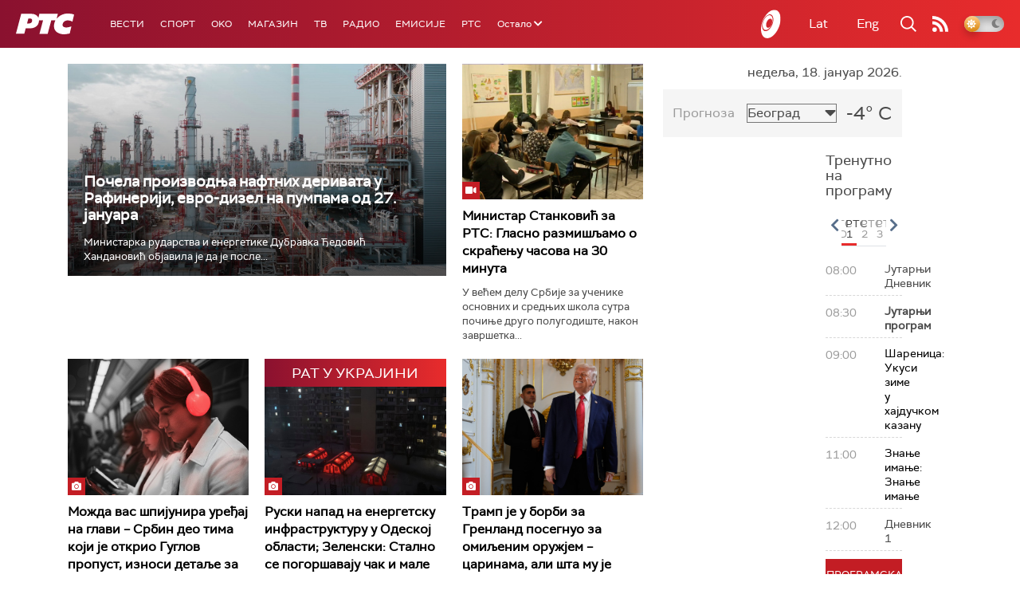

--- FILE ---
content_type: text/html;charset=UTF-8
request_url: https://www.rts.rs/sr/index.html
body_size: 48416
content:



































<!DOCTYPE html>

<html xmlns="http://www.w3.org/1999/xhtml" xml:lang="sr" lang="sr" >

    <head>
        <meta charset="utf-8" />
        <meta name="viewport" content="width=device-width, initial-scale=1, minimum-scale=1, maximum-scale=1" /> 

        
            <meta name="facebook-domain-verification" content="hui4xuinul37kpgfvccuiopl4tsgzd" />
                        <!--<title>РТС :: Насловна  </title>-->
        <title>Насловна | РТС</title>

            <!-- Gemius AdOcean -->
            <script type="text/javascript" src="//rs.adocean.pl/files/js/ado.js"></script>
            <script type="text/javascript">
                /* (c)AdOcean 2003-2017 */
                if (typeof ado !== "object") {
                    ado = {};
                    ado.config = ado.preview = ado.placement = ado.master = ado.slave = function () {};
                }
                ado.config({mode: "old", xml: false, characterEncoding: true});
                ado.preview({enabled: true, emiter: "rs.adocean.pl", id: "WrI3gCReJvUOQoGs1cYCXGDNLReHYebXQ5l1IsHag6T.57"});
            </script>

        <link rel="shortcut icon" href="/assets/front/img/favicon/favicon.ico"/>
<!--

<link rel="apple-touch-icon" sizes="57x57" href="/apple-icon-57x57.png">
<link rel="apple-touch-icon" sizes="60x60" href="/apple-icon-60x60.png">
<link rel="apple-touch-icon" sizes="72x72" href="/apple-icon-72x72.png">
<link rel="apple-touch-icon" sizes="76x76" href="/apple-icon-76x76.png">
<link rel="apple-touch-icon" sizes="114x114" href="/apple-icon-114x114.png">
<link rel="apple-touch-icon" sizes="120x120" href="/apple-icon-120x120.png">
<link rel="apple-touch-icon" sizes="144x144" href="/apple-icon-144x144.png">
<link rel="apple-touch-icon" sizes="152x152" href="/apple-icon-152x152.png">
<link rel="apple-touch-icon" sizes="180x180" href="/apple-icon-180x180.png">
<link rel="icon" type="image/png" sizes="192x192"  href="/android-icon-192x192.png">
<link rel="icon" type="image/png" sizes="32x32" href="/favicon-32x32.png">
<link rel="icon" type="image/png" sizes="96x96" href="/favicon-96x96.png">
<link rel="icon" type="image/png" sizes="16x16" href="/favicon-16x16.png">
<link rel="manifest" href="/manifest.json">
<meta name="msapplication-TileColor" content="#ffffff">
<meta name="msapplication-TileImage" content="/ms-icon-144x144.png">
<meta name="theme-color" content="#ffffff">

-->
        <link href="https://fonts.googleapis.com/css2?family=Montserrat:wght@100;200;300;400;500;600;700;800;900&display=swap" rel="stylesheet">
        
<link href="/resources/fontawesome/css/all.min.css" rel="stylesheet"/>
<link href="/resources/bootstrap/css/bootstrap.min.css" rel="stylesheet"/>
<link rel="stylesheet" type="text/css" href="/assets/front/plugins/slick/slick.css"/>
<link rel="stylesheet" type="text/css" href="/assets/front/plugins/slick/slick-theme.css"/>
<link href="/assets/front/css/platform2024_v5.css" rel="stylesheet"/>
<link href="/assets/front/css/fragments2024_v2.css" rel="stylesheet"/>
<link href="/assets/front/css/responsive2025_v1.css" rel="stylesheet"/>
<link href="/assets/front/css/headerTeme.css" rel="stylesheet"/>
        



<script src="/resources/jQuery/jquery-3.5.1.min.js"></script>
<script type="text/javascript" src="/assets/front/js/its-global2025_v1.min.js"></script>
<script type="text/javascript" src="/assets/front/js/cyr2lat/cyrlatconverter.min.js"></script>
<script type="text/javascript" src="https://services.brid.tv/player/build/brid.min.js"></script>


    <!-- Global site tag (gtag.js) - Google Analytics -->
    <script async src="https://www.googletagmanager.com/gtag/js?id=G-FBJW6SRQ7H"></script>
    <script>
        window.dataLayer = window.dataLayer || [];
        function gtag() {
            dataLayer.push(arguments);
        }
        gtag('js', new Date());

        gtag('config', 'G-FBJW6SRQ7H');
    </script>

    <!-- Google Tag Manager -->
    <script>(function (w, d, s, l, i) {
            w[l] = w[l] || [];
            w[l].push({'gtm.start':
                        new Date().getTime(), event: 'gtm.js'});
            var f = d.getElementsByTagName(s)[0],
                    j = d.createElement(s), dl = l != 'dataLayer' ? '&l=' + l : '';
            j.async = true;
            j.src =
                    'https://www.googletagmanager.com/gtm.js?id=' + i + dl;
            f.parentNode.insertBefore(j, f);
        })(window, document, 'script', 'dataLayer', 'GTM-NZ5DNLN');</script>
    <!-- End Google Tag Manager -->


        

























    <meta name="copyright" content="www.rts.rs"/>
<meta name="title" content="Насловна"/>
<meta name="description" content="РТС Онлајн доноси најновије вести и анализе из Србије, са Балкана и из света. Пратите и стрим нашег радио и ТВ програма и гледајте одложено најбоље емисије Јавног медијског сервиса Србије."/>


    <link rel="canonical" href="https://www.rts.rs/.html" />

<meta property="og:site_name" content="РТС"/>
<meta property="og:type" content="website"/>
<meta property="og:title" content="Насловна"/>
<meta property="og:url" content="https://www.rts.rs/.html"/>

    
        <meta property="og:image" content="https://www.rts.rs/upload/"/>
    
    


<meta property="og:description" content="РТС Онлајн доноси најновије вести и анализе из Србије, са Балкана и из света. Пратите и стрим нашег радио и ТВ програма и гледајте одложено најбоље емисије Јавног медијског сервиса Србије."/>

    <meta name="twitter:card" content="summary"/>
<meta name="twitter:title" content="Насловна"/>


    
        <meta property="twitter:image" content="https://www.rts.rs/upload/"/>
    
    

<meta name="twitter:description" content="РТС Онлајн доноси најновије вести и анализе из Србије, са Балкана и из света. Пратите и стрим нашег радио и ТВ програма и гледајте одложено најбоље емисије Јавног медијског сервиса Србије."/>

        <link rel="alternate" type="application/rss+xml" title="РТС :: Насловна" href="//rss.html" />
        










    
        
        
            
                
                
                    
                
            
        
    


        <!-- (C)2000-2024 Gemius SA - gemiusPrism  / rts.rs/Homepage -->
<script type="text/javascript">
var pp_gemius_identifier = 'AutKhmMQ6vSONfr.piHh6Mey3w6kNTsgfNNrcx65GUj.q7';
// lines below shouldn't be edited
function gemius_pending(i) { window[i] = window[i] || function() {var x = window[i+'_pdata'] = window[i+'_pdata'] || []; x[x.length]=Array.prototype.slice.call(arguments, 0);};};
(function(cmds) { var c; while(c = cmds.pop()) gemius_pending(c)})(['gemius_cmd', 'gemius_hit', 'gemius_event', 'gemius_init', 'pp_gemius_hit', 'pp_gemius_event', 'pp_gemius_init']);
window.pp_gemius_cmd = window.pp_gemius_cmd || window.gemius_cmd;
(function(d,t) {try {var gt=d.createElement(t),s=d.getElementsByTagName(t)[0],l='http'+((location.protocol=='https:')?'s':''); gt.setAttribute('async','async');
gt.setAttribute('defer','defer'); gt.src=l+'://gars.hit.gemius.pl/xgemius.js'; s.parentNode.insertBefore(gt,s);} catch (e) {}})(document,'script');
</script>


<script type="text/javascript">
/* (c)AdOcean 2003-2023, MASTER: rts.rs.Rts.rs.Naslovna */
ado.master({id: 'Ygmn5VcblyGr.ca9WV0z7IRpsXJSlebCn58U.Tx347..57', server: 'rs.adocean.pl' });
</script>
        <script async id="ebx" src="//applets.ebxcdn.com/ebx.js"></script>
    </head>

    <body class="Насловна home theme-normal">

        
            <!-- Google Tag Manager (noscript) -->
            <noscript><iframe src="https://www.googletagmanager.com/ns.html?id=GTM-NZ5DNLN"
                              height="0" width="0" style="display:none;visibility:hidden"></iframe></noscript>
            <!-- End Google Tag Manager (noscript) -->
        

        <script async src="https://pagead2.googlesyndication.com/pagead/js/adsbygoogle.js?client=ca-pub-8174147618626437"
        crossorigin="anonymous"></script>


        <div id="mobile_notification_dialog" class="modal fade" tabindex="-1" role="dialog" aria-labelledby="myModalLabel">
            <div class="modal-dialog modal-xs">
                <div class="modal-content">
                    <div class="modal-header">
                        <h3 class="modal-title" id="myModalLabel">Obaveštenje</h3>
                        <button type="button" class="close" data-dismiss="modal" aria-label="Close"><span aria-hidden="true">&times;</span></button>
                    </div>
                    <div class="modal-body">
                        <div class="notification-title">Preuzmite aplikaciju RTS-a za vaš uredjaj.</div>
                        <div>
                            <a class="notification-link ios" href="https://itunes.apple.com/us/app/rts-radio-televizija-srbije/id1292362685?mt=8">
                                <img width="100%" src="/assets/front/img/apple_01.png" alt="iOS notification" title="iOS notification">
                            </a>
                            <a class="notification-link android" href="https://play.google.com/store/apps/details?id=rs.rts">
                                <img width="100%" src="/assets/front/img/android_01.png" alt="Android notification" title="Android notification">
                            </a>
                        </div>
                    </div>
                </div>
            </div>
        </div>

        











<header>
    <div class="app-header">
        <div class="headerLeft">
            <div class="app-brand">
                
                    
                        <h1 class="logo">
                            <a href="/" title="РТС">
                                <span class="sr-only">РТС</span>
                            </a>
                        </h1>
                    
                    
                  
            </div>
            <div class="app-nav">
                <nav>
                    






<div class="menu">
    <div class="primaryShortNav">
        



















 









    
        










<div id="side-nav">
    <ul>
        
            <li class=" depth1  first">
                












    



    <a href="/vesti.html" class="nav-link    ">
    
    
        Вести
        
    
    </a>

            </li>
        
            <li class=" depth1 ">
                












    



    <a href="/sport.html" class="nav-link    ">
    
    
        Спорт
        
    
    </a>

            </li>
        
            <li class=" depth1 ">
                












    



    <a href="/oko-magazin.html" class="nav-link    ">
    
    
        OKO
        
    
    </a>

            </li>
        
            <li class=" depth1 ">
                












    



    <a href="/magazin.html" class="nav-link    ">
    
    
        Магазин
        
    
    </a>

            </li>
        
            <li class=" depth1 ">
                












    



    <a href="/tv.html" class="nav-link    ">
    
    
        ТВ
        
    
    </a>

            </li>
        
            <li class=" depth1 ">
                












    



    <a href="/radio.html" class="nav-link    ">
    
    
        Радио
        
    
    </a>

            </li>
        
            <li class=" depth1 ">
                












    



    <a href="/emisije.html" class="nav-link    ">
    
    
        Емисије
        
    
    </a>

            </li>
        
            <li class=" depth1  last">
                












    



    <a href="/rts.html" class="nav-link    ">
    
    
        РТС
        
    
    </a>

            </li>
        
        <li class="depth1  app-dropdown-holder">
            <a class="app-dropdown nav-link"><span>Остало</span> <i class="fa fa-chevron-down"></i></a>
            <div class="menu-dropdown">
                <ul>
                    
                        <li class="">
                            <a href="/rts/muzicka-produkcija.html" class="">
                                Музичка продукција
                            </a>
                        </li>
                    
                        <li class="">
                            <a href="/rts/filmski-program.html" class="">
                                Филмски програм
                            </a>
                        </li>
                    
                        <li class="">
                            <a href="/rts/dijaspora.html" class="">
                                Дијаспора
                            </a>
                        </li>
                    
                        <li class="">
                            <a href="/rts/rts-predstavlja.html" class="">
                                РТС представља
                            </a>
                        </li>
                    
                        <li class="">
                            <a href="/eurosong2024.html" class="">
                                Евросонг 2025
                            </a>
                        </li>
                    
                        <li class="">
                            <a href="/rts/pgp.html" class="">
                                ПГП
                            </a>
                        </li>
                    
                        <li class="">
                            <a href="/rts/informator-o-radu.html" class="">
                                Информатор о раду Јавне медијске установе „Радио-телевизија Србије“
                            </a>
                        </li>
                    
                </ul>
            </div>
        </li>

    </ul>
</div>
    
     
    
    
    
    
    
    
    
    
    

    </div>
</div>
                </nav>
            </div>
        </div>
        <div class="hederRight">
            <a href="/page/tv/ci/live.html" class="live-tv" title="РТС планета">
                <span class="rts-planeta"></span>
            </a>
            <div class="app-lang">



<div class="language-bar">
    
    <a href="/" class="lang cyr CyrLatIgnore js-lang" >Ћир</a>
    <a href="/" class="lang lat CyrLatIgnore js-lang" >Lat</a>
    <a class="lang en CyrLatIgnore " href="/rts/program-sales.html">Eng</a>

</div>
</div>
            <div class="app-search">
                <a type="submit" class="js-nav-search nav-action searchTrigger" title="Претрага"><i class="fas fa-search"></i></a>
                <div id="search" class="nav-search">
                    









<form action="/pretraga.html" method="get" name="searchForm" id="searchForm" class="form searchForm">
    <fieldset class="searchFieldset header-search-btn">
        <input type="hidden" name="lang" value="sr" />
        <input id="searchText" class="app-input" name="searchText" type="text" value=""  placeholder="Search" onfocus="this.placeholder = ''" onblur="this.placeholder = 'Search'"/>
        <input type="submit" value="Пронађи" class="searchButton">
    </fieldset>
</form>


<script>
    $(document).ready(function () {
        $('#searchForm').submit(function () {
            if ($('#searchText').val().length <= 3) {
                $('#searchInputMessage').show();
                return false;
            } else {
                return true;
            }
        });
        $('#searchText').keydown(function () {
            if ($(this).val().length <= 1) {
                $('#searchInputMessage').hide();
            }
        });

    });
</script>
                </div>
            </div>
            <a href="/page/rss/ci.html" class="nav-action feed" title="RSS"><i class="fas fa-rss"></i></a>
                
            <a class="mobTrigger"><i class="fas fa-bars"></i></a>
            <input type="checkbox" id="darkModeToggle" />
           <label for="darkModeToggle" class="darkModeBtn">
                   <i class="fas fa-moon"></i>
                <i class="fas fa-sun"></i>
            </label>
        </div>
    </div>
</header>
<div class="mobNavigation">
    <div class="mobNavWrapper">
        <div class="social social-mob">
            <a class="rtsPlaneta" title="РТС планета" href="/page/tv/ci/live.html"><span class="fai fai-planeta"></span></a>
            <a class="facebook" target="_blank" href="http://www.facebook.com/RTS.Internetportal" title="Facebook"><i class="fab fa-facebook-f"></i></a>
            <a class="twitter" target="_blank" href="http://twitter.com/#!/RTS_Vesti" title="Twitter"><i class="fab fa-twitter"></i></a>
            <a class="youtube" target="_blank" href="https://www.youtube.com/channel/UCF6U1KDm7BLHWBBUwsZzKtQ" title="You Tube"><i class="fab fa-youtube"></i></a>
                



<div class="language-bar">
    
    <a href="/" class="lang cyr CyrLatIgnore js-lang" >Ћир</a>
    <a href="/" class="lang lat CyrLatIgnore js-lang" >Lat</a>
    <a class="lang en CyrLatIgnore " href="/rts/program-sales.html">Eng</a>

</div>

            <a href="/page/rss/ci.html" class="nav-action feed" title="RSS"><i class="fas fa-rss"></i></a>
        </div>
        <div class="navWrapper">
            


























 









    
     
    
    
    
    
    
    
    
    
        














<ul> 
    

        




    
    


<li class="   level1   ord1 d1">
    <div class="navHolder">
        












    



    <a href="/vesti.html" class="nav-link    subL1">
    
    
        <span class=" ">
        
        Вести
        
        </span>
    
    
    </a>


        
            <div class="navL1"> 
            
            <ul>

            

        

        





<li class="   level1   ord1 d2">
    
        












    



    <a href="/vesti/politika.html" class="nav-link    ">
    
    
        Политика
        
    
    </a>


        
            </li>

            

        

        





<li class="   level1   ord3 d2">
    
        












    



    <a href="/vesti/region.html" class="nav-link    ">
    
    
        Регион
        
    
    </a>


        
            </li>

            

        

        





<li class="   level1   ord4 d2">
    
        












    



    <a href="/vesti/svet.html" class="nav-link    ">
    
    
        Свет
        
    
    </a>


        
            </li>

            

        

        





<li class="   level1   ord5 d2">
    
        












    



    <a href="/vesti/srbija-danas.html" class="nav-link    ">
    
    
        Србија данас
        
    
    </a>


        
            </li>

            

        

        





<li class="   level1   ord6 d2">
    
        












    



    <a href="/vesti/hronika.html" class="nav-link    ">
    
    
        Хроника
        
    
    </a>


        
            </li>

            

        

        





<li class="   level1   ord7 d2">
    
        












    



    <a href="/vesti/drustvo.html" class="nav-link    ">
    
    
        Друштво
        
    
    </a>


        
            </li>

            

        

        





<li class="   level1   ord8 d2">
    
        












    



    <a href="/vesti/ekonomija.html" class="nav-link    ">
    
    
        Економија
        
    
    </a>


        
            </li>

            

        

        





<li class="   level1   ord9 d2">
    
        












    



    <a href="/vesti/merila-vremena.html" class="nav-link    ">
    
    
        Мерила времена
        
    
    </a>


        
            </li>

            

        

        





<li class="   level1   ord10 d2">
    
        












    



    <a href="/vesti/ratu-u-ukrajini.html" class="nav-link    ">
    
    
        Рат у Украјини
        
    
    </a>


        
            </li>

            

        

        





<li class="   level1   ord11 d2">
    
        












    



    <a href="/vesti/vreme.html" class="nav-link    ">
    
    
        Време
        
    
    </a>


        
            </li>

            

        

        





<li class="   level1   ord12 d2">
    
        












    



    <a href="/vesti/servisne-informacije.html" class="nav-link    ">
    
    
        Сервисне вести
        
    
    </a>


        
            </li>

            

        

        





<li class="   level1   ord14 d2">
    
        












    



    <a href="/vesti/smatracnica.html" class="nav-link    ">
    
    
        Сматрачница
        
    
    </a>


        
            </li>

            

        

        





<li class="   level1   ord37 d2">
    
        












    



    <a href="/vesti/arhiva-rubrika.html" class="nav-link    ">
    
    
        Архива рубрика
        
    
    </a>


        
            </li>

            

        

        





<li class="   level1  last  ord38 d2">
    
        












    



    <a href="/vesti/podkast.html" class="nav-link    ">
    
    
        Подкаст
        
    
    </a>


        
            </li>

            

        

         
        </ul>
    </div>
</div>
</li>





    
    


<li class="   level1   ord3 d1">
    <div class="navHolder">
        












    



    <a href="/sport.html" class="nav-link    subL1">
    
    
        <span class=" ">
        
        Спорт
        
        </span>
    
    
    </a>


        
            <div class="navL1"> 
            
            <ul>

            

        

        





<li class="   level1   ord3 d2">
    
        












    



    <a href="/sport/fudbal.html" class="nav-link    ">
    
    
        Фудбал
        
    
    </a>


        
            </li>

            

        

        





<li class="   level1   ord4 d2">
    
        












    



    <a href="/sport/kosarka.html" class="nav-link    ">
    
    
        Кошарка
        
    
    </a>


        
            </li>

            

        

        





<li class="   level1   ord6 d2">
    
        












    



    <a href="/sport/tenis.html" class="nav-link    ">
    
    
        Тенис
        
    
    </a>


        
            </li>

            

        

        





<li class="   level1   ord8 d2">
    
        












    



    <a href="/sport/odbojka.html" class="nav-link    ">
    
    
        Одбојка
        
    
    </a>


        
            </li>

            

        

        





<li class="   level1   ord9 d2">
    
        












    



    <a href="/sport/rukomet.html" class="nav-link    ">
    
    
        Рукомет
        
    
    </a>


        
            </li>

            

        

        





<li class="   level1   ord10 d2">
    
        












    



    <a href="/sport/vaterpolo.html" class="nav-link    ">
    
    
        Ватерполо
        
    
    </a>


        
            </li>

            

        

        





<li class="   level1   ord11 d2">
    
        












    



    <a href="/sport/atletika.html" class="nav-link    ">
    
    
        Атлетика
        
    
    </a>


        
            </li>

            

        

        





<li class="   level1   ord12 d2">
    
        












    



    <a href="/sport/auto-moto.html" class="nav-link    ">
    
    
        Ауто-мото
        
    
    </a>


        
            </li>

            

        

        





<li class="   level1   ord13 d2">
    
        












    



    <a href="/sport/ostali-sportovi.html" class="nav-link    ">
    
    
        Остали спортови
        
    
    </a>


        
            </li>

            

        

        





<li class="   level1   ord14 d2">
    
        












    



    <a href="/sport/memorijal-rts.html" class="nav-link    ">
    
    
        Меморијал РТС
        
    
    </a>


        
            </li>

            

        

        





<li class="   level1   ord16 d2">
    
        












    



    <a href="/sport/Eurovision_sport.html" class="nav-link    ">
    
    
        Eurovision sport
        
    
    </a>


        
            </li>

            

        

        





<li class="   level1  last  ord17 d2">
    
        












    



    <a href="/sport/arhiva-rubrika.html" class="nav-link    ">
    
    
        Архива рубрика
        
    
    </a>


        
            </li>

            

        

         
        </ul>
    </div>
</div>
</li>






<li class="   level1   ord6 d1">
    
        












    



    <a href="/oko-magazin.html" class="nav-link    ">
    
    
        <span class=" ">
        
        OKO
        
        </span>
    
    
    </a>


        
            </li>

            

        

        




    
    


<li class="   level1   ord7 d1">
    <div class="navHolder">
        












    



    <a href="/magazin.html" class="nav-link    subL1">
    
    
        <span class=" ">
        
        Магазин
        
        </span>
    
    
    </a>


        
            <div class="navL1"> 
            
            <ul>

            

        

        





<li class="   level1   ord1 d2">
    
        












    



    <a href="/magazin/zivot.html" class="nav-link    ">
    
    
        Живот
        
    
    </a>


        
            </li>

            

        

        





<li class="   level1   ord2 d2">
    
        












    



    <a href="/magazin/Zanimljivosti.html" class="nav-link    ">
    
    
        Занимљивости
        
    
    </a>


        
            </li>

            

        

        





<li class="   level1   ord3 d2">
    
        












    



    <a href="/magazin/muzika.html" class="nav-link    ">
    
    
        Музика
        
    
    </a>


        
            </li>

            

        

        





<li class="   level1   ord4 d2">
    
        












    



    <a href="/magazin/tehnologija.html" class="nav-link    ">
    
    
        Технологијa
        
    
    </a>


        
            </li>

            

        

        





<li class="   level1   ord5 d2">
    
        












    



    <a href="/magazin/putujemo.html" class="nav-link    ">
    
    
        Путујемо
        
    
    </a>


        
            </li>

            

        

        





<li class="   level1   ord6 d2">
    
        












    



    <a href="/magazin/svet-poznatih.html" class="nav-link    ">
    
    
        Свет познатих
        
    
    </a>


        
            </li>

            

        

        





<li class="   level1   ord7 d2">
    
        












    



    <a href="/magazin/Zdravlje.html" class="nav-link    ">
    
    
        Здравље
        
    
    </a>


        
            </li>

            

        

        





<li class="   level1   ord8 d2">
    
        












    



    <a href="/magazin/film-i-tv.html" class="nav-link    ">
    
    
        Филм и ТВ
        
    
    </a>


        
            </li>

            

        

        





<li class="   level1   ord9 d2">
    
        












    



    <a href="/magazin/nauka.html" class="nav-link    ">
    
    
        Наука
        
    
    </a>


        
            </li>

            

        

        





<li class="   level1   ord11 d2">
    
        












    



    <a href="/magazin/priroda.html" class="nav-link    ">
    
    
        Природа
        
    
    </a>


        
            </li>

            

        

        





<li class="   level1   ord13 d2">
    
        












    



    <a href="/magazin/digitalni-preduzetnik.html" class="nav-link    ">
    
    
        Дигитални предузетник
        
    
    </a>


        
            </li>

            

        

        





<li class="   level1   ord14 d2">
    
        












    



    <a href="/magazin/kultura.html" class="nav-link    ">
    
    
        Културно
        
    
    </a>


        
            </li>

            

        

        





<li class="   level1   ord21 d2">
    
        












    



    <a href="/magazin/arhiva-rubrika.html" class="nav-link    ">
    
    
        Архива рубрика
        
    
    </a>


        
            </li>

            

        

        





<li class="   level1   ord25 d2">
    
        












    



    <a href="/magazin/Zamalevelikeheroje.html" class="nav-link    ">
    
    
        За мале велике хероје
        
    
    </a>


        
            </li>

            

        

        





<li class="   level1  last  ord26 d2">
    
        












    



    <a href="/magazin/naizgled-zdrav.html" class="nav-link    ">
    
    
        Наизглед здрав
        
    
    </a>


        
            </li>

            

        

         
        </ul>
    </div>
</div>
</li>





    
    


<li class="   level1   ord8 d1">
    <div class="navHolder">
        












    



    <a href="/tv.html" class="nav-link    subL1">
    
    
        <span class=" ">
        
        ТВ
        
        </span>
    
    
    </a>


        
            <div class="navL1"> 
            
            <ul>

            

        

        





<li class="   level1   ord1 d2">
    
        












    



    <a href="/tv/rts1.html" class="nav-link    ">
    
    
        РТС 1
        
    
    </a>


        
            </li>

            

        

        





<li class="   level1   ord2 d2">
    
        












    



    <a href="/tv/rts2.html" class="nav-link    ">
    
    
        РТС 2
        
    
    </a>


        
            </li>

            

        

        





<li class="   level1   ord3 d2">
    
        












    



    <a href="/tv/rts-digital.html" class="nav-link    ">
    
    
        РТС 3
        
    
    </a>


        
            </li>

            

        

        





<li class="   level1   ord4 d2">
    
        












    



    <a href="/tv/rts-sat.html" class="nav-link    ">
    
    
        РТС Свет
        
    
    </a>


        
            </li>

            

        

        





<li class="   level1   ord5 d2">
    
        












    



    <a href="/tv/rts-nauka.html" class="nav-link    ">
    
    
        РТС Наука
        
    
    </a>


        
            </li>

            

        

        





<li class="   level1   ord6 d2">
    
        












    



    <a href="/tv/rts-drama.html" class="nav-link    ">
    
    
        РТС Драма
        
    
    </a>


        
            </li>

            

        

        





<li class="   level1   ord7 d2">
    
        












    



    <a href="/tv/rts-zivot.html" class="nav-link    ">
    
    
        РТС Живот
        
    
    </a>


        
            </li>

            

        

        





<li class="   level1   ord8 d2">
    
        












    



    <a href="/tv/rts-klasika.html" class="nav-link    ">
    
    
        РТС Класика
        
    
    </a>


        
            </li>

            

        

        





<li class="   level1   ord9 d2">
    
        












    



    <a href="/tv/rts-kolo.html" class="nav-link    ">
    
    
        РТС Коло
        
    
    </a>


        
            </li>

            

        

        





<li class="   level1   ord10 d2">
    
        












    



    <a href="/tv/rts-trezor.html" class="nav-link    ">
    
    
        РТС Трезор
        
    
    </a>


        
            </li>

            

        

        





<li class="   level1   ord11 d2">
    
        












    



    <a href="/tv/rts-muzika.html" class="nav-link    ">
    
    
        РТС Музика
        
    
    </a>


        
            </li>

            

        

        





<li class="   level1   ord12 d2">
    
        












    



    <a href="/tv/rts-poletarac.html" class="nav-link    ">
    
    
        РТС Полетарац
        
    
    </a>


        
            </li>

            

        

        





<li class="   level1   ord53 d2">
    
        












    



    <a href="/tv/rts-predstavlja.html" class="nav-link    ">
    
    
        РТС представља
        
    
    </a>


        
            </li>

            

        

        





<li class="   level1  last  ord55 d2">
    
        












    



    <a href="/tv/live.html" class="nav-link    ">
    
    
        ТВ уживо
        
    
    </a>


        
            </li>

            

        

         
        </ul>
    </div>
</div>
</li>





    
    


<li class="   level1   ord9 d1">
    <div class="navHolder">
        












    



    <a href="/radio.html" class="nav-link    subL1">
    
    
        <span class=" ">
        
        Радио
        
        </span>
    
    
    </a>


        
            <div class="navL1"> 
            
            <ul>

            

        

        





<li class="   level1   ord1 d2">
    
        












    



    <a href="/radio/radio-beograd-1.html" class="nav-link    ">
    
    
        Радио Београд 1
        
    
    </a>


        
            </li>

            

        

        





<li class="   level1   ord2 d2">
    
        












    



    <a href="/radio/radio-beograd-2.html" class="nav-link    ">
    
    
        Радио Београд 2
        
    
    </a>


        
            </li>

            

        

        





<li class="   level1   ord3 d2">
    
        












    



    <a href="/radio/radio-beograd-3.html" class="nav-link    ">
    
    
        Радио Београд 3
        
    
    </a>


        
            </li>

            

        

        





<li class="   level1   ord4 d2">
    
        












    



    <a href="/radio/beograd-202.html" class="nav-link    ">
    
    
        Београд 202
        
    
    </a>


        
            </li>

            

        

        





<li class="   level1   ord6 d2">
    
        












    



    <a href="/radio/radio-pletenica.html" class="nav-link    ">
    
    
        Радио Плетеница
        
    
    </a>


        
            </li>

            

        

        





<li class="   level1   ord7 d2">
    
        












    



    <a href="/radio/radio-rokenroler.html" class="nav-link    ">
    
    
        Радио Рокенролер
        
    
    </a>


        
            </li>

            

        

        





<li class="   level1   ord8 d2">
    
        












    



    <a href="/radio/radio-dzuboks.html" class="nav-link    ">
    
    
        Радио Џубокс
        
    
    </a>


        
            </li>

            

        

        





<li class="   level1   ord9 d2">
    
        












    



    <a href="/radio/radio-vrteska.html" class="nav-link    ">
    
    
        Радио Вртешка
        
    
    </a>


        
            </li>

            

        

        





<li class="   level1   ord10 d2">
    
        












    



    <a href="/radio/radio-dzezer.html" class="nav-link    ">
    
    
        Радио Џезер
        
    
    </a>


        
            </li>

            

        

        





<li class="   level1   ord11 d2">
    
        












    



    <a href="/radio/arhiv.html" class="nav-link    ">
    
    
        Архив
        
    
    </a>


        
            </li>

            

        

        





<li class="   level1   ord12 d2">
    
        












    



    <a href="/radio/kontakt.html" class="nav-link    ">
    
    
        Контакт
        
    
    </a>


        
            </li>

            

        

        





<li class="   level1   ord13 d2">
    
        












    



    <a href="/radio/frekvencije.html" class="nav-link    ">
    
    
        Фреквенције
        
    
    </a>


        
            </li>

            

        

        





<li class="   level1  last  ord14 d2">
    
        












    



    <a href="/radio/live.html" class="nav-link    ">
    
    
        Радио уживо
        
    
    </a>


        
            </li>

            

        

         
        </ul>
    </div>
</div>
</li>






<li class="   level1   ord15 d1">
    
        












    



    <a href="/emisije.html" class="nav-link    ">
    
    
        <span class=" ">
        
        Емисије
        
        </span>
    
    
    </a>


        
            </li>

            

        

        




    
    


<li class="   level1  last  ord18 d1">
    <div class="navHolder">
        












    



    <a href="/rts.html" class="nav-link    subL1">
    
    
        <span class=" ">
        
        РТС
        
        </span>
    
    
    </a>


        
            <div class="navL1"> 
            
            <ul>

            

        

        





<li class="   level1   ord1 d2">
    
        












    



    <a href="/rts/javni-servis.html" class="nav-link    ">
    
    
        О Jавном сервису
        
    
    </a>


        
            </li>

            

        

        





<li class="   level1   ord2 d2">
    
        












    



    <a href="/rts/informator-o-radu.html" class="nav-link    ">
    
    
        Информатор о раду Јавне медијске установе „Радио-телевизија Србије“
        
    
    </a>


        
            </li>

            

        

        





<li class="   level1   ord3 d2">
    
        












    



    <a href="/rts/akcije.html" class="nav-link    ">
    
    
        Акције
        
    
    </a>


        
            </li>

            

        

        





<li class="   level1   ord4 d2">
    
        












    



    <a href="/rts/pgp.html" class="nav-link    ">
    
    
        ПГП
        
    
    </a>


        
            </li>

            

        

        





<li class="   level1   ord5 d2">
    
        












    



    <a href="/rts/galerija-rts.html" class="nav-link    ">
    
    
        Галерија РТС
        
    
    </a>


        
            </li>

            

        

        





<li class="   level1   ord6 d2">
    
        












    



    <a href="/rts/izdavastvo.html" class="nav-link    ">
    
    
        Издаваштво
        
    
    </a>


        
            </li>

            

        

        





<li class="   level1   ord7 d2">
    
        












    



    <a href="/rts/istrazivanje-cipa.html" class="nav-link    ">
    
    
        Истраживање
        
    
    </a>


        
            </li>

            

        

        





<li class="   level1   ord8 d2">
    
        












    



    <a href="/rts/rts-klub.html" class="nav-link    ">
    
    
        РТС клуб
        
    
    </a>


        
            </li>

            

        

        





<li class="   level1   ord9 d2">
    
        












    



    <a href="/rts/programski-arhiv.html" class="nav-link    ">
    
    
        Програмски архив
        
    
    </a>


        
            </li>

            

        

        





<li class="   level1   ord10 d2">
    
        












    



    <a href="/rts/rts-predstavlja.html" class="nav-link    ">
    
    
        РТС представља
        
    
    </a>


        
            </li>

            

        

        





<li class="   level1   ord11 d2">
    
        












    



    <a href="/rts/marketing.html" class="nav-link    ">
    
    
        Маркетинг
        
    
    </a>


        
            </li>

            

        

        





<li class="   level1   ord12 d2">
    
        












    



    <a href="/rts/dijaspora.html" class="nav-link    ">
    
    
        Дијаспора
        
    
    </a>


        
            </li>

            

        

        





<li class="   level1   ord14 d2">
    
        












    



    <a href="/rts/digitalizacija.html" class="nav-link    ">
    
    
        Дигитална ТВ
        
    
    </a>


        
            </li>

            

        

        





<li class="   level1   ord15 d2">
    
        












    



    <a href="/rts/posao.html" class="nav-link    ">
    
    
        Посао
        
    
    </a>


        
            </li>

            

        

        





<li class="   level1   ord16 d2">
    
        












    



    <a href="/rts/javne-nabavke.html" class="nav-link    ">
    
    
        Јавне набавке
        
    
    </a>


        
            </li>

            

        

        





<li class="   level1   ord17 d2">
    
        












    



    <a href="/rts/pola-veka-rts.html" class="nav-link    ">
    
    
        Јубилеји РТС-а
        
    
    </a>


        
            </li>

            

        

        





<li class="   level1   ord18 d2">
    
        












    



    <a href="/rts/internet-portal.html" class="nav-link    ">
    
    
        Интернет портал
        
    
    </a>


        
            </li>

            

        

        





<li class="   level1   ord19 d2">
    
        












    



    <a href="/rts/biblioteka.html" class="nav-link    ">
    
    
        Библиотека
        
    
    </a>


        
            </li>

            

        

        





<li class="   level1   ord20 d2">
    
        












    



    <a href="/rts/konkursi.html" class="nav-link    ">
    
    
        Конкурси
        
    
    </a>


        
            </li>

            

        

        





<li class="   level1   ord21 d2">
    
        












    



    <a href="/rts/pesma-evrovizije.html" class="nav-link    ">
    
    
        Песма Евровизије
        
    
    </a>


        
            </li>

            

        

        





<li class="   level1  last  ord22 d2">
    
        












    



    <a href="/rts/program-sales.html" class="nav-link    ">
    
    
        Program sales
        
    
    </a>


        
            </li>

            

        
        </ul>
    </div>
</div>
</li>
</ul>
    
    


        </div>
    </div>
</div>

<script>
    var langRaw;
    var langReworked;
    $(document).ready(function () {
        $("code").addClass("CyrLatIgnore");
        $('.js-lang').hide();

        langRaw = location.pathname.slice(0, 4);
//            console.log(langRaw);
        if (langRaw == '/en/' || langRaw == '/en.') {
            $('.js-lang').removeClass("active");
            $('.en').addClass("active");
            langReworked = "en";
        } else if (langRaw == '/lat/' || langRaw == '/lat') {
            $('.js-lang').removeClass("active");
            $('.lat').addClass("active");
            $('.js-converter-cyr').hide();
            $('a').each(function () {
//                    console.log($(this).attr('href'));
                if (!$(this).hasClass('js-lang') && typeof $(this).attr('href') != 'undefined'
                        && $(this).attr('href').indexOf('downloadFile') != 1
                        && $(this).attr('href').indexOf('http') == -1
                        && !$(this).hasClass('fancybox')
                        && $(this).attr('href').indexOf('/upload/media/') == -1
                        && $(this).attr('href').split('.').pop() != 'pdf') {
                    if ($(this).attr('href').indexOf('/page/') == -1) {
                        $(this).attr("href", "/lat" + $(this).attr("href"));
                    } else {
                        $(this).attr("href", $(this).attr("href").replace('/ci/', /sr/));
                    }
                }
            });
            langReworked = 'lat';
            CyrLat.C2L();
            $('.cyr').show();
        } else {
            $('.js-lang').removeClass("active");
            $('.cyr').addClass("active");
            $('.js-converter-lat').hide();
            langReworked = 'cyr';
            $('.lat').show();
        }

        $("#websiteTitle").html($("#translatedTitle").html());
        $('body').css('visibility', 'visible');
        $(".js-linkovi-body a").each(function () {
            if ($(this).html().indexOf("http") >= 0) {
                $(this).addClass("CyrLatIgnore");
            }
        });
        $("#strukture-body a").each(function () {
            if ($(this).html().indexOf("http") >= 0) {
                $(this).addClass("CyrLatIgnore");
            }
        });
        $(".js-navi").click(function () {
            $(".js-navi-modal").addClass('show');
            $("body").addClass('modal-open');
        });
    }
    );
    var CyrLat = new CyrLatConverter('body').init();
    //click to change to CYR function
    $('.cyr').click(function (event) {
        event.preventDefault();
        console.log(window.location.pathname);
        if (window.location.pathname == '/lat.html' || window.location.pathname == '/lat/') {
            window.location.href = window.location.origin;
        } else {
            window.location.href = window.location.pathname.slice(4);
        }
    });
    //click to change to LAT function
    $('.lat').click(function (event) {
        event.preventDefault();
        var prevLang = location.pathname.slice(0, 4);
        $('.js-converter-cyr').hide();
        $('.js-converter-lat').show();
        if (prevLang == '/en/' || prevLang == '/en.') {
            location.href = '/lat.html';
        } else if ((prevLang == '/lat/' || prevLang == '/lat.')) {

        } else {
            $('.js-lang').removeClass("active");
            $('.lat').addClass("active");
            if (location.pathname == '/') {
                history.pushState({}, '', '/lat.html');
            } else {
                history.pushState({}, '', '/lat' + location.pathname);
            }
            CyrLat.C2L();
        }
        $('.lat').hide();
        $('.cyr').show();
        $('a').each(function () {
            if (!$(this).hasClass('js-lang') && typeof $(this).attr('href') != 'undefined'
                    && $(this).attr('href').indexOf('downloadFile') != 1
                    && !$(this).hasClass('fancybox')
                    && $(this).attr('href').indexOf('http') == -1
                    && $(this).attr('href').indexOf('/upload/media/') == -1
                    && $(this).attr('href').split('.').pop() != 'pdf') {
                if ($(this).attr('href').indexOf('/page/') == -1) {
                    $(this).attr("href", "/lat" + $(this).attr("href"));
                } else {
                    $(this).attr("href", $(this).attr("href").replace('/ci/', /sr/));
                }
            }
        });
    });
    $(".app-dropdown-holder").click(function (e) {
        $(this).toggleClass('active');
        e.stopPropagation();
    });
    $('body').click(function (e) {
        if (!$(e.target).closest('.menu-dropdown').length) {
            $(".app-dropdown-holder").removeClass('active');
        }
    });
    
    //Dark-mode toggle
    document.addEventListener("DOMContentLoaded", function () {
        const checkbox = document.getElementById("darkModeToggle");
        const darkMode = localStorage.getItem("darkMode");

        if (darkMode === "enabled") {
            document.body.classList.add("dark-mode");
            checkbox.checked = true;
            console.log("Dark mode enabled on load.");
        }
        checkbox.addEventListener("change", function () {
            if (checkbox.checked) {
                document.body.classList.add("dark-mode");
                localStorage.setItem("darkMode", "enabled");
            } else {
                document.body.classList.remove("dark-mode");
                localStorage.setItem("darkMode", "disabled");
            }
        });

    });
</script>


<!--<div id="saglasnost-container">
    <div id="saglasnost-prihvatanje">
        <p>We use cookies and google analytics tool to optimize the delivery of digital advertising to you. If you decline personalization of ads you will still see digital advertisements, but they will not be as relevant to you. We never collect sensitive information, and do not sell any of the data we collect. Under the GDPR regulations browser cookies are now considered sudo-anonymized personal data and since we use cookies to deliver relevant advertisements to you we would like to get your permission to do so.</p>
        <button>Accept</button>
    </div>

    <div id="saglasnost-iskljucivanje">
        <p>I don't want my data to be used anymore for analytic purposes.</p>
        <button>Decline</button>
    </div>
</div>


<script>
    $(document).ready(function () {
        var saglasnost = 'false';
        //get consent cookie
        var value = "; " + document.cookie;
        var parts = value.split("; " + "saglasnost" + "=");
        if (parts.length == 2) {
            saglasnost = parts.pop().split(";").shift();
        }
        $('#saglasnost-container').animate({'bottom': '0'}, 2000);
        if (saglasnost === 'true') {
             $('#saglasnost-iskljucivanje').addClass('visible');
            runGA();
            
        } else {
            $('#saglasnost-prihvatanje').addClass('visible');
        }

        //Turn off consent toolbar after 1 min
        setTimeout(function () {
            $('#saglasnost-container').animate({'bottom': '-300px'}, 2000);
        }, 60000);


        $('#saglasnost-iskljucivanje button').on('click', function () {
            document.cookie = 'saglasnost=false;';
            saglasnost='false';
            $('#saglasnost-container').animate({'bottom': '-300px'}, 2000);
        });

        $('#saglasnost-prihvatanje button').on('click', function () {
            document.cookie = 'saglasnost=true;';
            saglasnost='true';
            runGA();
            $('#saglasnost-container').animate({'bottom': '-300px'}, 2000);
        });
    });
</script>-->

        <div class="rts">
            <div class="containerWrap clearfix">
                
                <div id="container">
                    <div class="container">
                        <div class="left-sidebar">
                            
                        </div>
                        <div id="content" class="app-main">
                            
        














    
    
        
    

    



<div class="banner-G fragment">
    










    
        
            <div id="adoceanrstjmoeigobt"></div>
<script type="text/javascript">
/* (c)AdOcean 2003-2017, rts.rs.Rts.rs.Naslovna.H1  728x90 */
ado.slave('adoceanrstjmoeigobt', {myMaster: 'Ygmn5VcblyGr.ca9WV0z7IRpsXJSlebCn58U.Tx347..57' });
</script>
        
        
    

</div>


    
    

    















<div class="box fix fragment">
    <div class="storiesTop full">
        <div class="main fix">
            
                
                    
                        <div class="row-2-1-cols row-block cf">
                            <div class="xl-block-news">
                                <div class="pos-rel">
                                    <a class="largeThumb" href="/vesti/ekonomija/5868968/nis-rafinerija-evrodizel-handanovic.html">
                                        














    

    



    <img src="/upload//media/2025/11/6/9/16/804/4731889/thumbs/11344148/Rafinerija-u3.jpg"
         style="" class=" img-fluid"
          alt="Почела производња нафтних деривата у Рафинерији, евро-дизел на пумпама од 27. јануара" title="Почела производња нафтних деривата у Рафинерији, евро-дизел на пумпама од 27. јануара (Фото: Танјуг / НИС)"/>

                                        
                                    </a>
                                    <div class="strip">
                                        <div class="inner-wrap">
                                            <h3 class="lg-headline">
                                                <a href="/vesti/ekonomija/5868968/nis-rafinerija-evrodizel-handanovic.html" title="Почела производња нафтних деривата у Рафинерији, евро-дизел на пумпама од 27. јануара">
                                                    Почела производња нафтних деривата у Рафинерији, евро-дизел на пумпама од 27. јануара
                                                </a>
                                            </h3>
                                            
                                                <div class="newsTextNew newsTitle">
                                                    Министарка рударства и енергетике Дубравка Ђедовић Хандановић објавила је да је после...
                                                </div>
                                            
                                            
                                        </div>
                                    </div>
                                </div>
                                
                            </div>
                        
                        
                    
                
            
                
                    
                        
                            <div class="md-block-news">
                                <div class="regularView">
                                    <a class="largeThumb" href="/vesti/drustvo/5868964/pocetak-drugog-polugodista-ministarstvo-prosvete-dejan-vuk-stankovic.html">
                                        <div class="iconHolder">
                                            
                                            
                                                <i class="icon-small fas fa-video"></i>
                                            
                                            
                                            
                                        </div>
                                        














    



    <img src="/upload//media/2026/0/18/7/1/589/4883988/thumbs/11344243/stankovic-t.jpg"
         style="" class=" img-fluid"
          alt="Министар Станковић за РТС: Гласно размишљамо о скраћењу часова на 30 минута" title="Министар Станковић за РТС: Гласно размишљамо о скраћењу часова на 30 минута"/>

                                        
                                    </a>
                                </div>
                                <div class="mobileView">
                                    <a class="smallThumb" href="/vesti/drustvo/5868964/pocetak-drugog-polugodista-ministarstvo-prosvete-dejan-vuk-stankovic.html">
                                        <div class="iconHolder">
                                            
                                            
                                                <i class="icon-small fas fa-video"></i>
                                            
                                            
                                            
                                        </div>
                                        














    



    <img src="/upload//media/2026/0/18/7/1/589/4883988/thumbs/11344238/stankovic-t.jpg"
         style="" class=" img-fluid"
          alt="Министар Станковић за РТС: Гласно размишљамо о скраћењу часова на 30 минута" title="Министар Станковић за РТС: Гласно размишљамо о скраћењу часова на 30 минута"/>

                                    </a>
                                </div>
                                <div class="info-post">
                                    <h3><a href="/vesti/drustvo/5868964/pocetak-drugog-polugodista-ministarstvo-prosvete-dejan-vuk-stankovic.html"
                                           title="Министар Станковић за РТС: Гласно размишљамо о скраћењу часова на 30 минута">Министар Станковић за РТС: Гласно размишљамо о скраћењу часова на 30 минута</a></h3>
                                    <div class="post-lead">
                                        У већем делу Србије за ученике основних и средњих школа сутра почиње друго полугодиште, након завршетка...
                                    </div>
                                </div>
                            </div>
                        </div>
                    
                    
                
            
                
                    
                        
                    
                        
                            <div class="row-3-cols cf row-block">
                            
                            <div class="three w-xs-100">
                                
                                    <div class="regularView">
                                        <a class="largeThumb" href="/magazin/tehnologija/5868863/google-gugl-slusalice-propust-bluetooth-prisluskivanje-whisper-pair-fast-pair-hakeri-srbin-nikola-antonijevic-istrazivac-belgija.html">
                                            <div class="iconHolder">
                                                
                                                    <i class="icon-small fas fa-camera"></i>
                                                
                                                
                                                
                                                
                                            </div>
                                            














    

    



    <img src="/upload//media/2026/0/17/21/41/598/4883580/thumbs/11343290/slusalice-t.jpg"
         style="" class=" img-fluid"
          alt="Можда вас шпијунира уређај на глави – Србин део тима који је открио Гуглов пропуст, износи детаље за РТС" title="Можда вас шпијунира уређај на глави – Србин део тима који је открио Гуглов пропуст, износи детаље за РТС (Фото: Генерисала АИ  )"/>

                                            
                                        </a>
                                    </div>
                                    <div class="mobileView">
                                        <a class="smallThumb" href="/magazin/tehnologija/5868863/google-gugl-slusalice-propust-bluetooth-prisluskivanje-whisper-pair-fast-pair-hakeri-srbin-nikola-antonijevic-istrazivac-belgija.html">
                                            <div class="iconHolder">
                                                
                                                    <i class="icon-small fas fa-camera"></i>
                                                
                                                
                                                
                                                
                                            </div>
                                            














    

    



    <img src="/upload//media/2026/0/17/21/41/598/4883580/thumbs/11343285/slusalice-t.jpg"
         style="" class=" img-fluid"
          alt="Можда вас шпијунира уређај на глави – Србин део тима који је открио Гуглов пропуст, износи детаље за РТС" title="Можда вас шпијунира уређај на глави – Србин део тима који је открио Гуглов пропуст, износи детаље за РТС (Фото: Генерисала АИ  )"/>

                                        </a>
                                    </div>
                                    <div class="info-post">
                                        <h3><a href="/magazin/tehnologija/5868863/google-gugl-slusalice-propust-bluetooth-prisluskivanje-whisper-pair-fast-pair-hakeri-srbin-nikola-antonijevic-istrazivac-belgija.html" title="Можда вас шпијунира уређај на глави – Србин део тима који је открио Гуглов пропуст, износи детаље за РТС">Можда вас шпијунира уређај на глави – Србин део тима који је открио Гуглов пропуст, износи детаље за РТС</a></h3>
                                    </div>
                                    <div class="post-lead">
                                        Никола Антонијевић са белгијског Универзитета у Левену...
                                    </div>
                                
                            </div>
                            
                    
                
            
                
                    
                        
                    
                        
                            <div class="three w-xs-100">
                                
                                    <div class="regularView">
                                        <a class="largeThumb" href="/vesti/ratu-u-ukrajini/5868920/ruski-napad-na-energetsku-infrastrukturu-u-odeskoj-oblasti-zelenski-stalno-se-pogorsavaju-cak-i-male-sanse-za-dijalog.html">
                                            <div class="iconHolder">
                                                
                                                    <i class="icon-small fas fa-camera"></i>
                                                
                                                
                                                
                                                
                                            </div>
                                            














    



    <img src="/upload//media/2026/0/17/21/43/660/4883560/thumbs/11343170/Ukrajina-tt.jpg"
         style="" class=" img-fluid"
          alt="Руски напад на енергетску инфраструктуру у Одеској области; Зеленски: Стално се погоршавају чак и мале шансе за дијалог" title="Руски напад на енергетску инфраструктуру у Одеској области; Зеленски: Стално се погоршавају чак и мале шансе за дијалог"/>

                                            
                                                <div class="uptitleHolder">
                                                    РАТ У УКРАЈИНИ
                                                </div>
                                            
                                        </a>
                                    </div>
                                    <div class="mobileView">
                                        <a class="smallThumb" href="/vesti/ratu-u-ukrajini/5868920/ruski-napad-na-energetsku-infrastrukturu-u-odeskoj-oblasti-zelenski-stalno-se-pogorsavaju-cak-i-male-sanse-za-dijalog.html">
                                            <div class="iconHolder">
                                                
                                                    <i class="icon-small fas fa-camera"></i>
                                                
                                                
                                                
                                                
                                            </div>
                                            














    



    <img src="/upload//media/2026/0/17/21/43/660/4883560/thumbs/11343165/Ukrajina-tt.jpg"
         style="" class=" img-fluid"
          alt="Руски напад на енергетску инфраструктуру у Одеској области; Зеленски: Стално се погоршавају чак и мале шансе за дијалог" title="Руски напад на енергетску инфраструктуру у Одеској области; Зеленски: Стално се погоршавају чак и мале шансе за дијалог"/>

                                        </a>
                                    </div>
                                    <div class="info-post">
                                        <h3><a href="/vesti/ratu-u-ukrajini/5868920/ruski-napad-na-energetsku-infrastrukturu-u-odeskoj-oblasti-zelenski-stalno-se-pogorsavaju-cak-i-male-sanse-za-dijalog.html" title="Руски напад на енергетску инфраструктуру у Одеској области; Зеленски: Стално се погоршавају чак и мале шансе за дијалог">Руски напад на енергетску инфраструктуру у Одеској области; Зеленски: Стално се погоршавају чак и мале шансе за дијалог</a></h3>
                                    </div>
                                    <div class="post-lead">
                                        Рат у Украјини – 1.425. дан. Руска противваздушна одбрана...
                                    </div>
                                
                            </div>
                            
                    
                
            
                
                    
                        
                    
                        
                            <div class="three w-xs-100">
                                
                                    <div class="regularView">
                                        <a class="largeThumb" href="/vesti/svet/5868940/tramp-je-u-borbi-za-grenland-posegnuo-za-omiljenim-oruzjem--carinama-ali-sta-mu-je-zapravo-cilj.html">
                                            <div class="iconHolder">
                                                
                                                    <i class="icon-small fas fa-camera"></i>
                                                
                                                
                                                
                                                
                                            </div>
                                            














    



    <img src="/upload//media/2026/0/18/0/34/299/4883818/thumbs/11343843/Tramp-t1.jpg"
         style="" class=" img-fluid"
          alt="Трамп је у борби за Гренланд посегнуо за омиљеним оружјем – царинама, али шта му је заправо циљ" title="Трамп је у борби за Гренланд посегнуо за омиљеним оружјем – царинама, али шта му је заправо циљ"/>

                                            
                                        </a>
                                    </div>
                                    <div class="mobileView">
                                        <a class="smallThumb" href="/vesti/svet/5868940/tramp-je-u-borbi-za-grenland-posegnuo-za-omiljenim-oruzjem--carinama-ali-sta-mu-je-zapravo-cilj.html">
                                            <div class="iconHolder">
                                                
                                                    <i class="icon-small fas fa-camera"></i>
                                                
                                                
                                                
                                                
                                            </div>
                                            














    



    <img src="/upload//media/2026/0/18/0/34/299/4883818/thumbs/11343838/Tramp-t1.jpg"
         style="" class=" img-fluid"
          alt="Трамп је у борби за Гренланд посегнуо за омиљеним оружјем – царинама, али шта му је заправо циљ" title="Трамп је у борби за Гренланд посегнуо за омиљеним оружјем – царинама, али шта му је заправо циљ"/>

                                        </a>
                                    </div>
                                    <div class="info-post">
                                        <h3><a href="/vesti/svet/5868940/tramp-je-u-borbi-za-grenland-posegnuo-za-omiljenim-oruzjem--carinama-ali-sta-mu-je-zapravo-cilj.html" title="Трамп је у борби за Гренланд посегнуо за омиљеним оружјем – царинама, али шта му је заправо циљ">Трамп је у борби за Гренланд посегнуо за омиљеним оружјем – царинама, али шта му је заправо циљ</a></h3>
                                    </div>
                                    <div class="post-lead">
                                        Покушај поделе Европе и тежња да се угуши противљење...
                                    </div>
                                
                            </div>
                            
                            </div>
                        
                    
                
            
            <div class="referencePart row-block">
                <div class="sectionTitle orange">
                    <div class="section">
                        <h2 class="title">Препоручујемо</h2>
                    </div>
                </div>
                <div class="row-3-cols cf preporuka-part">
                    
                        <div class="three first">
                            
                                <a class="largeThumb" href="/magazin/zivot/5868535/globalna-kriza-planiranje-buducnosti-zarobljenost-u-sadasnjosti.html" title="Живот без сутра: Како глобалнa кризa мења начин на који замишљамо будућност">
                                    














    



    <img src="/upload//media/2026/0/17/14/13/539/4882790/thumbs/11341060/zivot-bez-sutra-t.jpg"
         style="" class=" img-fluid"
          alt="Живот без сутра: Како глобалнa кризa мења начин на који замишљамо будућност" title="Живот без сутра: Како глобалнa кризa мења начин на који замишљамо будућност"/>

                                    
                                </a>
                                <div class="strip-small">
                                    <div class="info-post d-table">
                                        <h3 class="d-table-cell v-middle">
                                            <a href="/magazin/zivot/5868535/globalna-kriza-planiranje-buducnosti-zarobljenost-u-sadasnjosti.html" title="Живот без сутра: Како глобалнa кризa мења начин на који замишљамо будућност">Живот без сутра: Како глобалнa кризa мења начин на који замишљамо будућност</a>
                                        </h3>
                                    </div>
                                </div>
                            
                            
                        </div>
                    
                        <div class="three ">
                            
                                <a class="largeThumb" href="/vesti/drustvo/5868881/jovana-na-korak-do-ruske-vakcine-za-lecenje-melanoma--nedostaje-joj-65000-evra-.html" title="Јована на корак до руске вакцине за лечење меланома – недостаје јој 65.000 евра  ">
                                    














    



    <img src="/upload//media/2026/0/17/19/23/534/4883390/thumbs/11342550/Jovana_t.jpg"
         style="" class=" img-fluid"
          alt="Јована на корак до руске вакцине за лечење меланома – недостаје јој 65.000 евра  " title="Јована на корак до руске вакцине за лечење меланома – недостаје јој 65.000 евра  "/>

                                    
                                </a>
                                <div class="strip-small">
                                    <div class="info-post d-table">
                                        <h3 class="d-table-cell v-middle">
                                            <a href="/vesti/drustvo/5868881/jovana-na-korak-do-ruske-vakcine-za-lecenje-melanoma--nedostaje-joj-65000-evra-.html" title="Јована на корак до руске вакцине за лечење меланома – недостаје јој 65.000 евра  ">Јована на корак до руске вакцине за лечење меланома – недостаје јој 65.000 евра  </a>
                                        </h3>
                                    </div>
                                </div>
                            
                            
                                <div class="iconHolder topLeft"><i class="fas fa-video"></i></div>
                                
                        </div>
                    
                        <div class="three ">
                            
                                <a class="largeThumb" href="/vesti/svet/5868750/kina-kanada-elektricna-vozila.html" title="Да ли је Канада направила суштински заокрет у политици према Кини">
                                    














    



    <img src="/upload//media/2026/0/17/9/38/109/4882300/thumbs/11340055/kina-kanada-t.jpg"
         style="" class=" img-fluid"
          alt="Да ли је Канада направила суштински заокрет у политици према Кини" title="Да ли је Канада направила суштински заокрет у политици према Кини"/>

                                    
                                </a>
                                <div class="strip-small">
                                    <div class="info-post d-table">
                                        <h3 class="d-table-cell v-middle">
                                            <a href="/vesti/svet/5868750/kina-kanada-elektricna-vozila.html" title="Да ли је Канада направила суштински заокрет у политици према Кини">Да ли је Канада направила суштински заокрет у политици према Кини</a>
                                        </h3>
                                    </div>
                                </div>
                            
                            
                        </div>
                    
                </div>
            </div>

            
                
                    
                    
                        
                            <div class="row-3-cols last-6 cf row-block">
                            
                            
                                <div class="three w-xs-100">
                                    <a class="smallThumb" href="/vesti/drustvo/5868908/krstovdan.html">
                                        <div class="iconHolder">
                                            
                                                <i class="icon-small fas fa-camera"></i>
                                            
                                            
                                            
                                            
                                        </div>
                                        














    

    



    <img src="/upload//media/2026/0/17/21/49/371/4883570/thumbs/11343230/krstovdan.jpg"
         style="" class=" img-fluid"
          alt="Данас је зимски Крстовдан – верује се да ако је облачно, зима ће бити богата снегом" title="Данас је зимски Крстовдан – верује се да ако је облачно, зима ће бити богата снегом (Фото: РТС)"/>

                                    </a>
                                    <div class="inline-info">
                                        <h3><a href="/vesti/drustvo/5868908/krstovdan.html" title="Данас је зимски Крстовдан – верује се да ако је облачно, зима ће бити богата снегом">Данас је зимски Крстовдан – верује се да ако је облачно, зима ће бити богата снегом</a></h3>
                                        <div class="lead-small">
                                            Српска православна црква обележава зимски...
                                        </div>
                                    </div>
                                </div>
                            
                            
                    
                    
                
            
                
                    
                    
                        
                            
                                <div class="three w-xs-100">
                                    <a class="smallThumb" href="/vesti/svet/5868984/iran-ajatolah-hamnei.html">
                                        <div class="iconHolder">
                                            
                                            
                                            
                                            
                                        </div>
                                        














    



    <img src="/upload//media/2026/0/18/8/39/568/4884033/thumbs/11344358/iran-t.jpg"
         style="" class=" img-fluid"
          alt="Хамнеи први пут признао хиљаде жртава протеста – за крвопролиће оптужио Америку " title="Хамнеи први пут признао хиљаде жртава протеста – за крвопролиће оптужио Америку "/>

                                    </a>
                                    <div class="inline-info">
                                        <h3><a href="/vesti/svet/5868984/iran-ajatolah-hamnei.html" title="Хамнеи први пут признао хиљаде жртава протеста – за крвопролиће оптужио Америку ">Хамнеи први пут признао хиљаде жртава протеста – за крвопролиће оптужио Америку </a></h3>
                                        <div class="lead-small">
                                            Ирански врховни верски вођа Алатолах Али...
                                        </div>
                                    </div>
                                </div>
                            
                            
                    
                    
                
            
                
                    
                    
                        
                            
                                <div class="three w-xs-100">
                                    <a class="smallThumb" href="/vesti/svet/5868960/indonezija-avion-olupina.html">
                                        <div class="iconHolder">
                                            
                                            
                                            
                                            
                                        </div>
                                        














    

    



    <img src="/upload//media/2026/0/18/6/43/182/4883903/thumbs/11344048/olupina.jpg"
         style="" class=" img-fluid"
          alt="Пронађена олупина авиона који је нестао у Индонезији, трага се за 11 особа" title="Пронађена олупина авиона који је нестао у Индонезији, трага се за 11 особа (Танјуг / BASARNAS via AP)"/>

                                    </a>
                                    <div class="inline-info">
                                        <h3><a href="/vesti/svet/5868960/indonezija-avion-olupina.html" title="Пронађена олупина авиона који је нестао у Индонезији, трага се за 11 особа">Пронађена олупина авиона који је нестао у Индонезији, трага се за 11 особа</a></h3>
                                        <div class="lead-small">
                                            Индонежанске власти саопштиле су да су пронашле...
                                        </div>
                                    </div>
                                </div>
                            
                            
                            </div>
                        
                    
                    
                
            
                
                    
                    
                    
                        
                            <div class="row-3-cols last-6 cf row-block">
                            
                            
                                <div class="three w-xs-100">
                                    <a class="smallThumb" href="/vesti/region/5868869/austrija-lavina-poginuli.html">
                                        <div class="iconHolder">
                                            
                                            
                                            
                                            
                                        </div>
                                        














    

    



    <img src="/upload//media/2026/0/17/19/47/459/4883328/thumbs/11342338/avalanche-9249301_640.jpg"
         style="" class=" img-fluid"
          alt="У Аустрији у лавинама страдало осам скијаша " title="У Аустрији у лавинама страдало осам скијаша  (pixabay.com / Olena)"/>

                                    </a>
                                    <div class="inline-info">
                                        <h3><a href="/vesti/region/5868869/austrija-lavina-poginuli.html" title="У Аустрији у лавинама страдало осам скијаша ">У Аустрији у лавинама страдало осам скијаша </a></h3>
                                        <div class="lead-small">
                                            Аустријски горски спасилачки тимови су саопштили...
                                        </div>
                                    </div>
                                </div>
                            
                            
                    
                
            
                
                    
                    
                    
                        
                            
                                <div class="three w-xs-100">
                                    <a class="smallThumb" href="/vesti/politika/5868946/brnabic-zasto-eu-cuti-na-organizovane-neonacisticke-svecanosti-u-hrvatskoj.html">
                                        <div class="iconHolder">
                                            
                                            
                                            
                                            
                                        </div>
                                        














    



    <img src="/upload//media/2026/0/17/23/12/917/4883788/thumbs/11343758/Brnabic-tt.jpg"
         style="" class=" img-fluid"
          alt="Брнабић: Зашто ЕУ ћути на организоване неонацистичке свечаности у Хрватској" title="Брнабић: Зашто ЕУ ћути на организоване неонацистичке свечаности у Хрватској"/>

                                    </a>
                                    <div class="inline-info">
                                        <h3><a href="/vesti/politika/5868946/brnabic-zasto-eu-cuti-na-organizovane-neonacisticke-svecanosti-u-hrvatskoj.html" title="Брнабић: Зашто ЕУ ћути на организоване неонацистичке свечаности у Хрватској">Брнабић: Зашто ЕУ ћути на организоване неонацистичке свечаности у Хрватској</a></h3>
                                        <div class="lead-small">
                                            Председница Народне скупштине Ана Брнабић...
                                        </div>
                                    </div>
                                </div>
                            
                            
                    
                
            
                
                    
                    
                    
                        
                            
                                <div class="three w-xs-100">
                                    <a class="smallThumb" href="/vesti/vreme/5868900/vremenska-prognoza-18-januar-srbija.html">
                                        <div class="iconHolder">
                                            
                                                <i class="icon-small fas fa-camera"></i>
                                            
                                            
                                            
                                            
                                        </div>
                                        














    

    



    <img src="/upload//media/2026/0/17/21/5/670/4883643/thumbs/11343388/vremee_2.jpg"
         style="" class=" img-fluid"
          alt="Сунчано, у кошавском подручју ветровито, највиша дневна температура 5 степени" title="Сунчано, у кошавском подручју ветровито, највиша дневна температура 5 степени (Tanjug / VLADIMIR ŠPORČIĆ (STF))"/>

                                    </a>
                                    <div class="inline-info">
                                        <h3><a href="/vesti/vreme/5868900/vremenska-prognoza-18-januar-srbija.html" title="Сунчано, у кошавском подручју ветровито, највиша дневна температура 5 степени">Сунчано, у кошавском подручју ветровито, највиша дневна температура 5 степени</a></h3>
                                        <div class="lead-small">
                                            Ујутру слаб и умерен мраз, током дана претежно...
                                        </div>
                                    </div>
                                </div>
                            
                            
                            </div>
                        
                    
                
            
        </div>
    </div>
</div>


    
    
        
    

    













<!--PRIKAZUJE SLAJDER 1-1-1-->




    <div class="box fix fragment">
        <div class="topSectionStoriesSlider topSectionStoriesSlider-block topSectionStoriesSlider-1-1-1">
            <div class="sectionTitle yellow slideNews">
                <div class="section"><h2 class="title"><a href="https://oko.rts.rs/">Око</a></h2></div>
                
                    <div class="slider-actions">
                        <a class="caretCircle slideNewsLeft" href="#">
                            <i class="fa fa-caret-left"></i>
                        </a>
                        <a class="caretCircle slideNewsRight active" href="#">
                            <i class="fa fa-caret-right"></i>
                        </a>
                    </div>
                
            </div>
            <div class="storiesSectionSlider news news-magazine  full">
                
                    <div class="firstSlide active" style="display: block">
                        <div class="regularView fix row-3-cols">
                            
                                <div class="singleCol">
                                    <div class="element colBig">
                                        <a class="largeThumb" href="https://oko.rts.rs/kultura/5083791/dnevnik-srpskog-montazera-radnja-mesovite-robe-i-putujuce-zabavne-radnje-branka-vucicevica.html">
                                            
                                            
                                                <img src="https://oko.rts.rs/upload//media/2023/1/20/8/20/978/1216500/thumbs/1329740/thumb1.jpg" class="img-fluid" alt="Дневник српског монтажера: Радња мешовите робе и путујуће забавне радње Бранка Вучићевића" title="Дневник српског монтажера: Радња мешовите робе и путујуће забавне радње Бранка Вучићевића"/>
                                            
                                            
                                        </a>
                                        <h3 class="m-h-44px"><a class="news-title fs-16" href="https://oko.rts.rs/kultura/5083791/dnevnik-srpskog-montazera-radnja-mesovite-robe-i-putujuce-zabavne-radnje-branka-vucicevica.html" title="Дневник српског монтажера: Радња мешовите робе и путујуће забавне радње Бранка Вучићевића">Дневник српског монтажера: Радња мешовите робе и путујуће забавне радње Бранка Вучићевића</a></h3>
                                        <div class="newsTextNew news-lead">
                                            Бранко Вучићевић је рођен 7. јула 1934. Умро је 18. јануара 2016. Аутор је оригиналних, непоновљивих сценарија за ванредно инвентивне арт филмове „Невиност...
                                        </div>
                                    </div>
                                </div>
                            
                                <div class="singleCol">
                                    <div class="element colBig">
                                        <a class="largeThumb" href="https://oko.rts.rs/kultura/5087187/secanje-na-doktorku-sasu-bozovic-i-njenu-knjigu-tebi-moja-dolores.html">
                                            
                                            
                                                <img src="https://oko.rts.rs/upload//media/2026/0/17/17/33/472/4883166/thumbs/11341939/thumb1.jpg" class="img-fluid" alt="Сећање на докторку Сашу Божовић и њену књигу: Теби моја Долорес" title="Сећање на докторку Сашу Божовић и њену књигу: Теби моја Долорес"/>
                                            
                                            
                                        </a>
                                        <h3 class="m-h-44px"><a class="news-title fs-16" href="https://oko.rts.rs/kultura/5087187/secanje-na-doktorku-sasu-bozovic-i-njenu-knjigu-tebi-moja-dolores.html" title="Сећање на докторку Сашу Божовић и њену књигу: Теби моја Долорес">Сећање на докторку Сашу Божовић и њену књигу: Теби моја Долорес</a></h3>
                                        <div class="newsTextNew news-lead">
                                            Када је 1978. објављена књига докторке Саше Божовић „Теби, моја Долорес“, мемоарска ратна литература тада баш и није била у моди. Ипак, у наредне две године...
                                        </div>
                                    </div>
                                </div>
                            
                                <div class="singleCol">
                                    <div class="element colBig">
                                        <a class="largeThumb" href="https://oko.rts.rs/ekonomija/5087191/sudbina-naftne-industrije-srbije-finale-drame-ko-je-kupac-i-po-kojoj-ceni.html">
                                            
                                            
                                                <img src="https://oko.rts.rs/upload//media/2026/0/15/22/3/424/4877527/thumbs/11326442/thumb1.jpg" class="img-fluid" alt="Судбина Нафтне индустрије Србије, финале драме: Ко је купац и по којој цени" title="Судбина Нафтне индустрије Србије, финале драме: Ко је купац и по којој цени"/>
                                            
                                            
                                        </a>
                                        <h3 class="m-h-44px"><a class="news-title fs-16" href="https://oko.rts.rs/ekonomija/5087191/sudbina-naftne-industrije-srbije-finale-drame-ko-je-kupac-i-po-kojoj-ceni.html" title="Судбина Нафтне индустрије Србије, финале драме: Ко је купац и по којој цени">Судбина Нафтне индустрије Србије, финале драме: Ко је купац и по којој цени</a></h3>
                                        <div class="newsTextNew news-lead">
                                            Компанија НИС Југопетрол, коју је крајем деведесетих рекламирао пас Петроније, октански гонич, променила је и име и власника, а управо ових дана тражи...
                                        </div>
                                    </div>
                                </div>
                            
                        </div>
                        <div class="mobileView">
                            <div class="singleCol singleColthreeRows last">
                                <div class="row">
                                    
                                        <div class="element">

                                            <a class="smallThumb withBigImg" href="https://oko.rts.rs/kultura/5083791/dnevnik-srpskog-montazera-radnja-mesovite-robe-i-putujuce-zabavne-radnje-branka-vucicevica.html">
                                                
                                                
                                                    <img src="https://oko.rts.rs/upload//media/2023/1/20/8/20/978/1216500/thumbs/1329740/thumb1.jpg" class="img-fluid" alt="Дневник српског монтажера: Радња мешовите робе и путујуће забавне радње Бранка Вучићевића" title="Дневник српског монтажера: Радња мешовите робе и путујуће забавне радње Бранка Вучићевића"/>
                                                
                                            </a>

                                            
                                            <div class="info">
                                                <h3><a class="news-title" href="https://oko.rts.rs/kultura/5083791/dnevnik-srpskog-montazera-radnja-mesovite-robe-i-putujuce-zabavne-radnje-branka-vucicevica.html">Дневник српског монтажера: Радња мешовите робе и путујуће забавне радње Бранка Вучићевића</a></h3>
                                                <div class="newsTextNew news-lead">
                                                    Бранко Вучићевић је рођен 7. јула 1934. Умро је 18. јануара 2016...
                                                </div>
                                            </div>
                                        </div>
                                    
                                        <div class="element">

                                            <a class="smallThumb withBigImg" href="https://oko.rts.rs/kultura/5087187/secanje-na-doktorku-sasu-bozovic-i-njenu-knjigu-tebi-moja-dolores.html">
                                                
                                                
                                                    <img src="https://oko.rts.rs/upload//media/2026/0/17/17/33/472/4883166/thumbs/11341939/thumb1.jpg" class="img-fluid" alt="Сећање на докторку Сашу Божовић и њену књигу: Теби моја Долорес" title="Сећање на докторку Сашу Божовић и њену књигу: Теби моја Долорес"/>
                                                
                                            </a>

                                            
                                            <div class="info">
                                                <h3><a class="news-title" href="https://oko.rts.rs/kultura/5087187/secanje-na-doktorku-sasu-bozovic-i-njenu-knjigu-tebi-moja-dolores.html">Сећање на докторку Сашу Божовић и њену књигу: Теби моја Долорес</a></h3>
                                                <div class="newsTextNew news-lead">
                                                    Када је 1978. објављена књига докторке Саше Божовић „Теби, моја...
                                                </div>
                                            </div>
                                        </div>
                                    
                                        <div class="element">

                                            <a class="smallThumb withBigImg" href="https://oko.rts.rs/ekonomija/5087191/sudbina-naftne-industrije-srbije-finale-drame-ko-je-kupac-i-po-kojoj-ceni.html">
                                                
                                                
                                                    <img src="https://oko.rts.rs/upload//media/2026/0/15/22/3/424/4877527/thumbs/11326442/thumb1.jpg" class="img-fluid" alt="Судбина Нафтне индустрије Србије, финале драме: Ко је купац и по којој цени" title="Судбина Нафтне индустрије Србије, финале драме: Ко је купац и по којој цени"/>
                                                
                                            </a>

                                            
                                            <div class="info">
                                                <h3><a class="news-title" href="https://oko.rts.rs/ekonomija/5087191/sudbina-naftne-industrije-srbije-finale-drame-ko-je-kupac-i-po-kojoj-ceni.html">Судбина Нафтне индустрије Србије, финале драме: Ко је купац и по којој цени</a></h3>
                                                <div class="newsTextNew news-lead">
                                                    Компанија НИС Југопетрол, коју је крајем деведесетих рекламирао...
                                                </div>
                                            </div>
                                        </div>
                                    
                                </div>
                            </div>
                        </div>
                    </div>
                
                    <div class="firstSlide " style="display: none">
                        <div class="regularView fix row-3-cols">
                            
                                <div class="singleCol">
                                    <div class="element colBig">
                                        <a class="largeThumb" href="https://oko.rts.rs/svet/5087185/sezona-lova-na-imigrante-u-americi-militarizacija-policije-i-posledice.html">
                                            
                                            
                                                <img src="https://oko.rts.rs/upload//media/2026/0/15/9/1/900/4873907/thumbs/11317030/thumb1.jpg" class="img-fluid" alt="Сезона лова на имигранте у Америци: Милитаризација полиције и последице" title="Сезона лова на имигранте у Америци: Милитаризација полиције и последице"/>
                                            
                                            
                                        </a>
                                        <h3 class="m-h-44px"><a class="news-title fs-16" href="https://oko.rts.rs/svet/5087185/sezona-lova-na-imigrante-u-americi-militarizacija-policije-i-posledice.html" title="Сезона лова на имигранте у Америци: Милитаризација полиције и последице">Сезона лова на имигранте у Америци: Милитаризација полиције и последице</a></h3>
                                        <div class="newsTextNew news-lead">
                                            Амерички председник Доналд Трамп најавио да ће до истека свог другог мандата протеривати по милион људи сваке године. Конгрес је затим буџет агенције ICE...
                                        </div>
                                    </div>
                                </div>
                            
                                <div class="singleCol">
                                    <div class="element colBig">
                                        <a class="largeThumb" href="https://oko.rts.rs/drustvo/5087182/mamac-za-bes-je-rec-za-2025-godinu-rage-bait-ili-internet-besnilo-i-kako-mu-se-suprotstaviti.html">
                                            
                                            
                                                <img src="https://oko.rts.rs/upload//media/2026/0/13/20/16/872/4870086/thumbs/11305731/thumb1.jpg" class="img-fluid" alt="„Мамац за бес“ је реч за 2025. годину: „Rage bait“ или Интернет беснило и како му се супротставити" title="„Мамац за бес“ је реч за 2025. годину: „Rage bait“ или Интернет беснило и како му се супротставити"/>
                                            
                                            
                                        </a>
                                        <h3 class="m-h-44px"><a class="news-title fs-16" href="https://oko.rts.rs/drustvo/5087182/mamac-za-bes-je-rec-za-2025-godinu-rage-bait-ili-internet-besnilo-i-kako-mu-se-suprotstaviti.html" title="„Мамац за бес“ је реч за 2025. годину: „Rage bait“ или Интернет беснило и како му се супротставити">„Мамац за бес“ је реч за 2025. годину: „Rage bait“ или Интернет беснило и како му се супротставити</a></h3>
                                        <div class="newsTextNew news-lead">
                                            „Rage bait“, илити „мамац за бес“, реч године за 2025. у избору „Oxford University Pressa“, није исто што и „Click bait“ – ово потоње смишљено је да заголица...
                                        </div>
                                    </div>
                                </div>
                            
                                <div class="singleCol">
                                    <div class="element colBig">
                                        <a class="largeThumb" href="https://oko.rts.rs/kultura/5085287/od-vidovdanskog-hrama-preko-lenjina-do-simona-bolivara-neostvarena-i-unistena-dela-ivana-mestrovica-.html">
                                            
                                            
                                                <img src="https://oko.rts.rs/upload//media/2024/2/7/16/4/731/2408734/thumbs/4496254/thumb1.jpg" class="img-fluid" alt="Од Видовданског храма преко Лењина до Симона Боливара: Неостварена и уништена дела Ивана Мештровића " title="Од Видовданског храма преко Лењина до Симона Боливара: Неостварена и уништена дела Ивана Мештровића "/>
                                            
                                            
                                        </a>
                                        <h3 class="m-h-44px"><a class="news-title fs-16" href="https://oko.rts.rs/kultura/5085287/od-vidovdanskog-hrama-preko-lenjina-do-simona-bolivara-neostvarena-i-unistena-dela-ivana-mestrovica-.html" title="Од Видовданског храма преко Лењина до Симона Боливара: Неостварена и уништена дела Ивана Мештровића ">Од Видовданског храма преко Лењина до Симона Боливара: Неостварена и уништена дела Ивана Мештровића </a></h3>
                                        <div class="newsTextNew news-lead">
                                            Иако се Мештровић памти као један од највећих хрватских и југословенских уметника двадесетог века, он би могао остати упамћен и као вајар коме је, од свих...
                                        </div>
                                    </div>
                                </div>
                            
                        </div>
                        <div class="mobileView">
                            <div class="singleCol singleColthreeRows last">
                                <div class="row">
                                    
                                        <div class="element">

                                            <a class="smallThumb withBigImg" href="https://oko.rts.rs/svet/5087185/sezona-lova-na-imigrante-u-americi-militarizacija-policije-i-posledice.html">
                                                
                                                
                                                    <img src="https://oko.rts.rs/upload//media/2026/0/15/9/1/900/4873907/thumbs/11317030/thumb1.jpg" class="img-fluid" alt="Сезона лова на имигранте у Америци: Милитаризација полиције и последице" title="Сезона лова на имигранте у Америци: Милитаризација полиције и последице"/>
                                                
                                            </a>

                                            
                                            <div class="info">
                                                <h3><a class="news-title" href="https://oko.rts.rs/svet/5087185/sezona-lova-na-imigrante-u-americi-militarizacija-policije-i-posledice.html">Сезона лова на имигранте у Америци: Милитаризација полиције и последице</a></h3>
                                                <div class="newsTextNew news-lead">
                                                    Амерички председник Доналд Трамп најавио да ће до истека свог...
                                                </div>
                                            </div>
                                        </div>
                                    
                                        <div class="element">

                                            <a class="smallThumb withBigImg" href="https://oko.rts.rs/drustvo/5087182/mamac-za-bes-je-rec-za-2025-godinu-rage-bait-ili-internet-besnilo-i-kako-mu-se-suprotstaviti.html">
                                                
                                                
                                                    <img src="https://oko.rts.rs/upload//media/2026/0/13/20/16/872/4870086/thumbs/11305731/thumb1.jpg" class="img-fluid" alt="„Мамац за бес“ је реч за 2025. годину: „Rage bait“ или Интернет беснило и како му се супротставити" title="„Мамац за бес“ је реч за 2025. годину: „Rage bait“ или Интернет беснило и како му се супротставити"/>
                                                
                                            </a>

                                            
                                            <div class="info">
                                                <h3><a class="news-title" href="https://oko.rts.rs/drustvo/5087182/mamac-za-bes-je-rec-za-2025-godinu-rage-bait-ili-internet-besnilo-i-kako-mu-se-suprotstaviti.html">„Мамац за бес“ је реч за 2025. годину: „Rage bait“ или Интернет беснило и како му се супротставити</a></h3>
                                                <div class="newsTextNew news-lead">
                                                    „Rage bait“, илити „мамац за бес“, реч године за 2025. у избору...
                                                </div>
                                            </div>
                                        </div>
                                    
                                        <div class="element">

                                            <a class="smallThumb withBigImg" href="https://oko.rts.rs/kultura/5085287/od-vidovdanskog-hrama-preko-lenjina-do-simona-bolivara-neostvarena-i-unistena-dela-ivana-mestrovica-.html">
                                                
                                                
                                                    <img src="https://oko.rts.rs/upload//media/2024/2/7/16/4/731/2408734/thumbs/4496254/thumb1.jpg" class="img-fluid" alt="Од Видовданског храма преко Лењина до Симона Боливара: Неостварена и уништена дела Ивана Мештровића " title="Од Видовданског храма преко Лењина до Симона Боливара: Неостварена и уништена дела Ивана Мештровића "/>
                                                
                                            </a>

                                            
                                            <div class="info">
                                                <h3><a class="news-title" href="https://oko.rts.rs/kultura/5085287/od-vidovdanskog-hrama-preko-lenjina-do-simona-bolivara-neostvarena-i-unistena-dela-ivana-mestrovica-.html">Од Видовданског храма преко Лењина до Симона Боливара: Неостварена и уништена дела Ивана Мештровића </a></h3>
                                                <div class="newsTextNew news-lead">
                                                    Иако се Мештровић памти као један од највећих хрватских и југословенских...
                                                </div>
                                            </div>
                                        </div>
                                    
                                </div>
                            </div>
                        </div>
                    </div>
                
                    <div class="firstSlide " style="display: none">
                        <div class="regularView fix row-3-cols">
                            
                                <div class="singleCol">
                                    <div class="element colBig">
                                        <a class="largeThumb" href="https://oko.rts.rs/lektira/5087177/novi-feudalizam-je-nasa-buducnost-kako-bi-mogao-da-izgleda-novi-mracni-srednji-vek.html">
                                            
                                            
                                                <img src="https://oko.rts.rs/upload//media/2026/0/11/20/32/583/4860393/thumbs/11282293/thumb1.jpg" class="img-fluid" alt="Нови феудализам је наша будућност: Како би могaо да изгледа нови мрачни средњи век" title="Нови феудализам је наша будућност: Како би могaо да изгледа нови мрачни средњи век"/>
                                            
                                            
                                        </a>
                                        <h3 class="m-h-44px"><a class="news-title fs-16" href="https://oko.rts.rs/lektira/5087177/novi-feudalizam-je-nasa-buducnost-kako-bi-mogao-da-izgleda-novi-mracni-srednji-vek.html" title="Нови феудализам је наша будућност: Како би могaо да изгледа нови мрачни средњи век">Нови феудализам је наша будућност: Како би могaо да изгледа нови мрачни средњи век</a></h3>
                                        <div class="newsTextNew news-lead">
                                            Како се темпо „приватизације свега“ убрзавао у 21. веку, тако је идеја „неофеудализма“ или „технофеудализма“ почела да привлачи пажњу научника и теоретичара...
                                        </div>
                                    </div>
                                </div>
                            
                                <div class="singleCol">
                                    <div class="element colBig">
                                        <a class="largeThumb" href="https://oko.rts.rs/lektira/4241043/100-knjiga-koje-treba-procitati-barem-jednom-u-zivotu-po-dejvidu-bouviju.html">
                                            
                                            
                                                <img src="https://oko.rts.rs/upload/thumbnail/2021/01/31/7070396_bowieblackstar.jpeg" class="img-fluid" alt="100 књига које треба прочитати барем једном у животу, по Дејвиду Боувију" title="100 књига које треба прочитати барем једном у животу, по Дејвиду Боувију"/>
                                            
                                            
                                        </a>
                                        <h3 class="m-h-44px"><a class="news-title fs-16" href="https://oko.rts.rs/lektira/4241043/100-knjiga-koje-treba-procitati-barem-jednom-u-zivotu-po-dejvidu-bouviju.html" title="100 књига које треба прочитати барем једном у животу, по Дејвиду Боувију">100 књига које треба прочитати барем једном у животу, по Дејвиду Боувију</a></h3>
                                        <div class="newsTextNew news-lead">
                                            Осмог јануара 1947. године рођен је Дејвид Боуви, једна од најважнијих личности рокенрола и уметности друге половине 20. века. Умро је 10. јануара 2016...
                                        </div>
                                    </div>
                                </div>
                            
                                <div class="singleCol">
                                    <div class="element colBig">
                                        <a class="largeThumb" href="https://oko.rts.rs/svet/5087178/dugorocne-posledice-putinove-politike-tri-ruska-gubitka-u-ukrajini.html">
                                            
                                            
                                                <img src="https://oko.rts.rs/upload//media/2026/0/11/20/39/570/4860373/thumbs/11282187/thumb1.jpg" class="img-fluid" alt="Дугорочне последице Путинове политике: Три руска губитка у Украјини" title="Дугорочне последице Путинове политике: Три руска губитка у Украјини"/>
                                            
                                            
                                        </a>
                                        <h3 class="m-h-44px"><a class="news-title fs-16" href="https://oko.rts.rs/svet/5087178/dugorocne-posledice-putinove-politike-tri-ruska-gubitka-u-ukrajini.html" title="Дугорочне последице Путинове политике: Три руска губитка у Украјини">Дугорочне последице Путинове политике: Три руска губитка у Украјини</a></h3>
                                        <div class="newsTextNew news-lead">
                                            Три су велика геополитичка губитка која је господин Путин нанео Русији: економски, политички и идеолошки губитак односа са Европом; смањена национална...
                                        </div>
                                    </div>
                                </div>
                            
                        </div>
                        <div class="mobileView">
                            <div class="singleCol singleColthreeRows last">
                                <div class="row">
                                    
                                        <div class="element">

                                            <a class="smallThumb withBigImg" href="https://oko.rts.rs/lektira/5087177/novi-feudalizam-je-nasa-buducnost-kako-bi-mogao-da-izgleda-novi-mracni-srednji-vek.html">
                                                
                                                
                                                    <img src="https://oko.rts.rs/upload//media/2026/0/11/20/32/583/4860393/thumbs/11282293/thumb1.jpg" class="img-fluid" alt="Нови феудализам је наша будућност: Како би могaо да изгледа нови мрачни средњи век" title="Нови феудализам је наша будућност: Како би могaо да изгледа нови мрачни средњи век"/>
                                                
                                            </a>

                                            
                                            <div class="info">
                                                <h3><a class="news-title" href="https://oko.rts.rs/lektira/5087177/novi-feudalizam-je-nasa-buducnost-kako-bi-mogao-da-izgleda-novi-mracni-srednji-vek.html">Нови феудализам је наша будућност: Како би могaо да изгледа нови мрачни средњи век</a></h3>
                                                <div class="newsTextNew news-lead">
                                                    Како се темпо „приватизације свега“ убрзавао у 21. веку, тако...
                                                </div>
                                            </div>
                                        </div>
                                    
                                        <div class="element">

                                            <a class="smallThumb withBigImg" href="https://oko.rts.rs/lektira/4241043/100-knjiga-koje-treba-procitati-barem-jednom-u-zivotu-po-dejvidu-bouviju.html">
                                                
                                                
                                                    <img src="https://oko.rts.rs/upload/thumbnail/2021/01/31/7070396_bowieblackstar.jpeg" class="img-fluid" alt="100 књига које треба прочитати барем једном у животу, по Дејвиду Боувију" title="100 књига које треба прочитати барем једном у животу, по Дејвиду Боувију"/>
                                                
                                            </a>

                                            
                                            <div class="info">
                                                <h3><a class="news-title" href="https://oko.rts.rs/lektira/4241043/100-knjiga-koje-treba-procitati-barem-jednom-u-zivotu-po-dejvidu-bouviju.html">100 књига које треба прочитати барем једном у животу, по Дејвиду Боувију</a></h3>
                                                <div class="newsTextNew news-lead">
                                                    Осмог јануара 1947. године рођен је Дејвид Боуви, једна од најважнијих...
                                                </div>
                                            </div>
                                        </div>
                                    
                                        <div class="element">

                                            <a class="smallThumb withBigImg" href="https://oko.rts.rs/svet/5087178/dugorocne-posledice-putinove-politike-tri-ruska-gubitka-u-ukrajini.html">
                                                
                                                
                                                    <img src="https://oko.rts.rs/upload//media/2026/0/11/20/39/570/4860373/thumbs/11282187/thumb1.jpg" class="img-fluid" alt="Дугорочне последице Путинове политике: Три руска губитка у Украјини" title="Дугорочне последице Путинове политике: Три руска губитка у Украјини"/>
                                                
                                            </a>

                                            
                                            <div class="info">
                                                <h3><a class="news-title" href="https://oko.rts.rs/svet/5087178/dugorocne-posledice-putinove-politike-tri-ruska-gubitka-u-ukrajini.html">Дугорочне последице Путинове политике: Три руска губитка у Украјини</a></h3>
                                                <div class="newsTextNew news-lead">
                                                    Три су велика геополитичка губитка која је господин Путин нанео...
                                                </div>
                                            </div>
                                        </div>
                                    
                                </div>
                            </div>
                        </div>
                    </div>
                
                    <div class="firstSlide " style="display: none">
                        <div class="regularView fix row-3-cols">
                            
                                <div class="singleCol">
                                    <div class="element colBig">
                                        <a class="largeThumb" href="https://oko.rts.rs/svet/5087173/pad-nikolasa-madura-neka-se-spreme-kuba-kolumbija-meksiko-iran-grenland.html">
                                            
                                            
                                                <img src="https://oko.rts.rs/upload//media/2026/0/6/15/10/733/4846266/thumbs/11242291/thumb1.jpg" class="img-fluid" alt="Пад Николаса Мадура: Нека се спремe Куба, Колумбија, Мексико, Иран, Грeнланд?" title="Пад Николаса Мадура: Нека се спремe Куба, Колумбија, Мексико, Иран, Грeнланд?"/>
                                            
                                            
                                        </a>
                                        <h3 class="m-h-44px"><a class="news-title fs-16" href="https://oko.rts.rs/svet/5087173/pad-nikolasa-madura-neka-se-spreme-kuba-kolumbija-meksiko-iran-grenland.html" title="Пад Николаса Мадура: Нека се спремe Куба, Колумбија, Мексико, Иран, Грeнланд?">Пад Николаса Мадура: Нека се спремe Куба, Колумбија, Мексико, Иран, Грeнланд?</a></h3>
                                        <div class="newsTextNew news-lead">
                                            У ноћи између 2. и 3. јануара амерички војници су у Каракасу отели председника Венецуеле Николаса Мадура и његову супругу. Већ 5. јануара Мадуро се појавио...
                                        </div>
                                    </div>
                                </div>
                            
                                <div class="singleCol">
                                    <div class="element colBig">
                                        <a class="largeThumb" href="https://oko.rts.rs/sport/5087175/tofik-bahramov-jedini-fudbalski-sudija-koji-ima-spomenik-kako-su-englezi-prvi-i-poslednji-put-postali-svetski-prvaci.html">
                                            
                                            
                                                <img src="https://oko.rts.rs/upload//media/2026/0/8/18/18/197/4852751/thumbs/11260686/thumb1.jpg" class="img-fluid" alt="Тофик Бахрамов, једини фудбалски судија који има споменик:  Како су Енглези први и последњи пут постали светски прваци" title="Тофик Бахрамов, једини фудбалски судија који има споменик:  Како су Енглези први и последњи пут постали светски прваци"/>
                                            
                                            
                                        </a>
                                        <h3 class="m-h-44px"><a class="news-title fs-16" href="https://oko.rts.rs/sport/5087175/tofik-bahramov-jedini-fudbalski-sudija-koji-ima-spomenik-kako-su-englezi-prvi-i-poslednji-put-postali-svetski-prvaci.html" title="Тофик Бахрамов, једини фудбалски судија који има споменик:  Како су Енглези први и последњи пут постали светски прваци">Тофик Бахрамов, једини фудбалски судија који има споменик:  Како су Енглези први и последњи пут постали светски прваци</a></h3>
                                        <div class="newsTextNew news-lead">
                                            Немци му никад нису опростили, Енглези га се и данас радо сећају, а у Азербејџану, где је рођен и сахрањен у Алеји славних, доскора највећи стадион, претходно...
                                        </div>
                                    </div>
                                </div>
                            
                                <div class="singleCol">
                                    <div class="element colBig">
                                        <a class="largeThumb" href="https://oko.rts.rs/kultura/5085857/pucanj-u-vreme-pucanj-u-novinarstvo-pucanj-koji-nije-pogodio-metu-prica-o-ljubisi-kozomari.html">
                                            
                                            
                                                <img src="https://oko.rts.rs/upload//media/2024/7/2/9/34/374/3008302/thumbs/6160841/thumb1.jpg" class="img-fluid" alt="Пуцањ у време, пуцањ у новинарство, пуцањ који није погодио мету: Прича о Љубиши Козомари" title="Пуцањ у време, пуцањ у новинарство, пуцањ који није погодио мету: Прича о Љубиши Козомари"/>
                                            
                                            
                                        </a>
                                        <h3 class="m-h-44px"><a class="news-title fs-16" href="https://oko.rts.rs/kultura/5085857/pucanj-u-vreme-pucanj-u-novinarstvo-pucanj-koji-nije-pogodio-metu-prica-o-ljubisi-kozomari.html" title="Пуцањ у време, пуцањ у новинарство, пуцањ који није погодио мету: Прича о Љубиши Козомари">Пуцањ у време, пуцањ у новинарство, пуцањ који није погодио мету: Прича о Љубиши Козомари</a></h3>
                                        <div class="newsTextNew news-lead">
                                            Шта се десило са тим „поносним, занесеним, можда најталентованијим човеком наше генерације“, како је говорио Гордан Михић? Где се изгубио онај фантаста...
                                        </div>
                                    </div>
                                </div>
                            
                        </div>
                        <div class="mobileView">
                            <div class="singleCol singleColthreeRows last">
                                <div class="row">
                                    
                                        <div class="element">

                                            <a class="smallThumb withBigImg" href="https://oko.rts.rs/svet/5087173/pad-nikolasa-madura-neka-se-spreme-kuba-kolumbija-meksiko-iran-grenland.html">
                                                
                                                
                                                    <img src="https://oko.rts.rs/upload//media/2026/0/6/15/10/733/4846266/thumbs/11242291/thumb1.jpg" class="img-fluid" alt="Пад Николаса Мадура: Нека се спремe Куба, Колумбија, Мексико, Иран, Грeнланд?" title="Пад Николаса Мадура: Нека се спремe Куба, Колумбија, Мексико, Иран, Грeнланд?"/>
                                                
                                            </a>

                                            
                                            <div class="info">
                                                <h3><a class="news-title" href="https://oko.rts.rs/svet/5087173/pad-nikolasa-madura-neka-se-spreme-kuba-kolumbija-meksiko-iran-grenland.html">Пад Николаса Мадура: Нека се спремe Куба, Колумбија, Мексико, Иран, Грeнланд?</a></h3>
                                                <div class="newsTextNew news-lead">
                                                    У ноћи између 2. и 3. јануара амерички војници су у Каракасу...
                                                </div>
                                            </div>
                                        </div>
                                    
                                        <div class="element">

                                            <a class="smallThumb withBigImg" href="https://oko.rts.rs/sport/5087175/tofik-bahramov-jedini-fudbalski-sudija-koji-ima-spomenik-kako-su-englezi-prvi-i-poslednji-put-postali-svetski-prvaci.html">
                                                
                                                
                                                    <img src="https://oko.rts.rs/upload//media/2026/0/8/18/18/197/4852751/thumbs/11260686/thumb1.jpg" class="img-fluid" alt="Тофик Бахрамов, једини фудбалски судија који има споменик:  Како су Енглези први и последњи пут постали светски прваци" title="Тофик Бахрамов, једини фудбалски судија који има споменик:  Како су Енглези први и последњи пут постали светски прваци"/>
                                                
                                            </a>

                                            
                                            <div class="info">
                                                <h3><a class="news-title" href="https://oko.rts.rs/sport/5087175/tofik-bahramov-jedini-fudbalski-sudija-koji-ima-spomenik-kako-su-englezi-prvi-i-poslednji-put-postali-svetski-prvaci.html">Тофик Бахрамов, једини фудбалски судија који има споменик:  Како су Енглези први и последњи пут постали светски прваци</a></h3>
                                                <div class="newsTextNew news-lead">
                                                    Немци му никад нису опростили, Енглези га се и данас радо сећају...
                                                </div>
                                            </div>
                                        </div>
                                    
                                        <div class="element">

                                            <a class="smallThumb withBigImg" href="https://oko.rts.rs/kultura/5085857/pucanj-u-vreme-pucanj-u-novinarstvo-pucanj-koji-nije-pogodio-metu-prica-o-ljubisi-kozomari.html">
                                                
                                                
                                                    <img src="https://oko.rts.rs/upload//media/2024/7/2/9/34/374/3008302/thumbs/6160841/thumb1.jpg" class="img-fluid" alt="Пуцањ у време, пуцањ у новинарство, пуцањ који није погодио мету: Прича о Љубиши Козомари" title="Пуцањ у време, пуцањ у новинарство, пуцањ који није погодио мету: Прича о Љубиши Козомари"/>
                                                
                                            </a>

                                            
                                            <div class="info">
                                                <h3><a class="news-title" href="https://oko.rts.rs/kultura/5085857/pucanj-u-vreme-pucanj-u-novinarstvo-pucanj-koji-nije-pogodio-metu-prica-o-ljubisi-kozomari.html">Пуцањ у време, пуцањ у новинарство, пуцањ који није погодио мету: Прича о Љубиши Козомари</a></h3>
                                                <div class="newsTextNew news-lead">
                                                    Шта се десило са тим „поносним, занесеним, можда најталентованијим...
                                                </div>
                                            </div>
                                        </div>
                                    
                                </div>
                            </div>
                        </div>
                    </div>
                
                    <div class="firstSlide " style="display: none">
                        <div class="regularView fix row-3-cols">
                            
                                <div class="singleCol">
                                    <div class="element colBig">
                                        <a class="largeThumb" href="https://oko.rts.rs/ekonomija/5087172/multinacionalne-korporacije-u-vrtlogu-ekonomskih-nacionalizama-i-kina-i-svet.html">
                                            
                                            
                                                <img src="https://oko.rts.rs/upload//media/2026/0/5/21/34/983/4844762/thumbs/11238552/thumb1.jpg" class="img-fluid" alt="Мултинационалне корпорације у вртлогу економских национализама: И Кина и свет" title="Мултинационалне корпорације у вртлогу економских национализама: И Кина и свет"/>
                                            
                                            
                                        </a>
                                        <h3 class="m-h-44px"><a class="news-title fs-16" href="https://oko.rts.rs/ekonomija/5087172/multinacionalne-korporacije-u-vrtlogu-ekonomskih-nacionalizama-i-kina-i-svet.html" title="Мултинационалне корпорације у вртлогу економских национализама: И Кина и свет">Мултинационалне корпорације у вртлогу економских национализама: И Кина и свет</a></h3>
                                        <div class="newsTextNew news-lead">
                                            Корпорације сматрају да морају бити „у Кини, за свет“. Скоро свака западна фирма активна у глобалној трговини сада се суочава са барем једним (готово)...
                                        </div>
                                    </div>
                                </div>
                            
                                <div class="singleCol">
                                    <div class="element colBig">
                                        <a class="largeThumb" href="https://oko.rts.rs/kultura/5085804/sta-je-antonioni-uvecao-u-filmu-blow-up-a-sta-kortasar-u-prici-djavolje-bale-nista-nije-kao-sto-izgleda.html">
                                            
                                            
                                                <img src="https://oko.rts.rs/upload//media/2025/0/4/11/11/433/3593772/thumbs/7810596/thumb1.jpg" class="img-fluid" alt="Шта је Антониони увећао у филму „Blow Up“ а шта Кортасар у причи „Ђавоље бале“: Ништа није као што изгледа" title="Шта је Антониони увећао у филму „Blow Up“ а шта Кортасар у причи „Ђавоље бале“: Ништа није као што изгледа"/>
                                            
                                            
                                        </a>
                                        <h3 class="m-h-44px"><a class="news-title fs-16" href="https://oko.rts.rs/kultura/5085804/sta-je-antonioni-uvecao-u-filmu-blow-up-a-sta-kortasar-u-prici-djavolje-bale-nista-nije-kao-sto-izgleda.html" title="Шта је Антониони увећао у филму „Blow Up“ а шта Кортасар у причи „Ђавоље бале“: Ништа није као што изгледа">Шта је Антониони увећао у филму „Blow Up“ а шта Кортасар у причи „Ђавоље бале“: Ништа није као што изгледа</a></h3>
                                        <div class="newsTextNew news-lead">
                                            Отуђени од себе и других, суочавају се с проблемима које је тешко дефинисати, а који би можда могли да се сведу на питање смисла, циља и оријентације...
                                        </div>
                                    </div>
                                </div>
                            
                                <div class="singleCol">
                                    <div class="element colBig">
                                        <a class="largeThumb" href="https://oko.rts.rs/drustvo/5087168/cetiri-istine-koje-su-prosle-da-li-je-svet-devedesetih-bio-bolji-od-danasnjeg.html">
                                            
                                            
                                                <img src="https://oko.rts.rs/upload//media/2026/0/3/12/32/118/4837972/thumbs/11220185/thumb1.jpg" class="img-fluid" alt="Четири истине које су прошле: Да ли је свет деведесетих био бољи од данашњег?" title="Четири истине које су прошле: Да ли је свет деведесетих био бољи од данашњег?"/>
                                            
                                            
                                        </a>
                                        <h3 class="m-h-44px"><a class="news-title fs-16" href="https://oko.rts.rs/drustvo/5087168/cetiri-istine-koje-su-prosle-da-li-je-svet-devedesetih-bio-bolji-od-danasnjeg.html" title="Четири истине које су прошле: Да ли је свет деведесетих био бољи од данашњег?">Четири истине које су прошле: Да ли је свет деведесетих био бољи од данашњег?</a></h3>
                                        <div class="newsTextNew news-lead">
                                            Иако се не може рећи да је данашњи свет „бољи“, мислим да се прилично поуздано може тврдити да је свет деведесетих био свет неупоредивог лицемерја и идеја...
                                        </div>
                                    </div>
                                </div>
                            
                        </div>
                        <div class="mobileView">
                            <div class="singleCol singleColthreeRows last">
                                <div class="row">
                                    
                                        <div class="element">

                                            <a class="smallThumb withBigImg" href="https://oko.rts.rs/ekonomija/5087172/multinacionalne-korporacije-u-vrtlogu-ekonomskih-nacionalizama-i-kina-i-svet.html">
                                                
                                                
                                                    <img src="https://oko.rts.rs/upload//media/2026/0/5/21/34/983/4844762/thumbs/11238552/thumb1.jpg" class="img-fluid" alt="Мултинационалне корпорације у вртлогу економских национализама: И Кина и свет" title="Мултинационалне корпорације у вртлогу економских национализама: И Кина и свет"/>
                                                
                                            </a>

                                            
                                            <div class="info">
                                                <h3><a class="news-title" href="https://oko.rts.rs/ekonomija/5087172/multinacionalne-korporacije-u-vrtlogu-ekonomskih-nacionalizama-i-kina-i-svet.html">Мултинационалне корпорације у вртлогу економских национализама: И Кина и свет</a></h3>
                                                <div class="newsTextNew news-lead">
                                                    Корпорације сматрају да морају бити „у Кини, за свет“. Скоро...
                                                </div>
                                            </div>
                                        </div>
                                    
                                        <div class="element">

                                            <a class="smallThumb withBigImg" href="https://oko.rts.rs/kultura/5085804/sta-je-antonioni-uvecao-u-filmu-blow-up-a-sta-kortasar-u-prici-djavolje-bale-nista-nije-kao-sto-izgleda.html">
                                                
                                                
                                                    <img src="https://oko.rts.rs/upload//media/2025/0/4/11/11/433/3593772/thumbs/7810596/thumb1.jpg" class="img-fluid" alt="Шта је Антониони увећао у филму „Blow Up“ а шта Кортасар у причи „Ђавоље бале“: Ништа није као што изгледа" title="Шта је Антониони увећао у филму „Blow Up“ а шта Кортасар у причи „Ђавоље бале“: Ништа није као што изгледа"/>
                                                
                                            </a>

                                            
                                            <div class="info">
                                                <h3><a class="news-title" href="https://oko.rts.rs/kultura/5085804/sta-je-antonioni-uvecao-u-filmu-blow-up-a-sta-kortasar-u-prici-djavolje-bale-nista-nije-kao-sto-izgleda.html">Шта је Антониони увећао у филму „Blow Up“ а шта Кортасар у причи „Ђавоље бале“: Ништа није као што изгледа</a></h3>
                                                <div class="newsTextNew news-lead">
                                                    Отуђени од себе и других, суочавају се с проблемима које је тешко...
                                                </div>
                                            </div>
                                        </div>
                                    
                                        <div class="element">

                                            <a class="smallThumb withBigImg" href="https://oko.rts.rs/drustvo/5087168/cetiri-istine-koje-su-prosle-da-li-je-svet-devedesetih-bio-bolji-od-danasnjeg.html">
                                                
                                                
                                                    <img src="https://oko.rts.rs/upload//media/2026/0/3/12/32/118/4837972/thumbs/11220185/thumb1.jpg" class="img-fluid" alt="Четири истине које су прошле: Да ли је свет деведесетих био бољи од данашњег?" title="Четири истине које су прошле: Да ли је свет деведесетих био бољи од данашњег?"/>
                                                
                                            </a>

                                            
                                            <div class="info">
                                                <h3><a class="news-title" href="https://oko.rts.rs/drustvo/5087168/cetiri-istine-koje-su-prosle-da-li-je-svet-devedesetih-bio-bolji-od-danasnjeg.html">Четири истине које су прошле: Да ли је свет деведесетих био бољи од данашњег?</a></h3>
                                                <div class="newsTextNew news-lead">
                                                    Иако се не може рећи да је данашњи свет „бољи“, мислим да се...
                                                </div>
                                            </div>
                                        </div>
                                    
                                </div>
                            </div>
                        </div>
                    </div>
                
            </div>
        </div>
    </div>


    
    

    
















<!--PRIKAZUJE SLAJDER 1-2-3-->





    <div class="box fix fragment">
        <div class="topSectionStoriesSlider topSectionStoriesSlider-1-2-3">
            <div class="sectionTitle cf blue ">
                <div class="section">
                    <h2 class="title">
                        <a href="/sport.html">
                            Спорт
                        </a>
                    </h2>
                </div>
                
            </div>
            <div class="storiesSectionSlider news news-magazine box full news-magazine-list">
                
                    <div class="firstSlide active" style="display: block">
                        <div class="regularView row-3-cols">
                            <!-- stories ord: 1 -->
                            <div class="singleCol">
                                
                                    <div class="element first colBig">
                                        
                                            <a class="largeThumb" href="/sport/tenis/5868950/miomir-kecmanovic-eceveri-australijan-open-2026-prvo-kolo.html">
                                                <div class="iconHolder">
                                                    
                                                        <i class="icon-small fas fa-camera"></i>
                                                    
                                                    
                                                    
                                                    
                                                </div>
                                                














    



    <img src="/upload//media/2026/0/18/6/16/8/4883878/thumbs/11343963/13653862.jpg"
         style="" class=" img-fluid"
          alt="Кецмановић после пет сетова елиминисан са Аустралијан опена" title="Кецмановић после пет сетова елиминисан са Аустралијан опена"/>

                                                
                                            </a>
                                        
                                        <h3><a class="news-title fs-16" href="/sport/tenis/5868950/miomir-kecmanovic-eceveri-australijan-open-2026-prvo-kolo.html" title="Кецмановић после пет сетова елиминисан са Аустралијан опена">Кецмановић после пет сетова елиминисан са Аустралијан опена</a></h3>
                                        <div class="newsTextNew news-lead" >
                                            Аргентинац Томас Мартин Ечевери елиминисао је српског тенисера Миомира Кецмановића у првом колу Аустралијан опена после пет одиграних сетова - 3:2 (6:2...
                                        </div>
                                    </div>
                                
                            </div>
                            <!-- story ord: 2, 3 -->
                            <div class="singleCol">
                                
                                    <div class="singleStoryWrapper">
                                        
                                            <a class="mediumThumb" href="/sport/kosarka/nba/5868955/nba-denver-nagets-vasington-nikola-jokic-tristan-vukcevic.html">
                                                <div class="iconHolder">
                                                    
                                                        <i class="icon-small fas fa-camera"></i>
                                                    
                                                    
                                                        <i class="icon-small fas fa-video"></i>
                                                    
                                                    
                                                    
                                                </div>
                                                














    



    <img src="/upload//media/2026/0/18/7/3/467/4883978/thumbs/11344193/Tan2026-01-1805391883_4.jpg"
         style="" class=" img-fluid"
          alt="Јокић и Вукчевић из првог реда гледали Маријеву симултанку и нови тријумф Денвера" title="Јокић и Вукчевић из првог реда гледали Маријеву симултанку и нови тријумф Денвера"/>

                                            </a>
                                         
                                        <div class="info">
                                            <h3><a class="news-title fs-14" href="/sport/kosarka/nba/5868955/nba-denver-nagets-vasington-nikola-jokic-tristan-vukcevic.html" title="Јокић и Вукчевић из првог реда гледали Маријеву симултанку и нови тријумф Денвера">Јокић и Вукчевић из првог реда гледали Маријеву симултанку и нови тријумф Денвера</a></h3>
                                            <div class="newsTextNew newsTextNewClear news-lead w-100 mb-20px" >
                                                Кошаркаши Денвера победили су на свом терену екипу Вашингтона резултатом 121:115 (36:29, 26:34, 21:23, 38:29) у НБА лиги...
                                            </div>
                                        </div>
                                    </div>
                                
                                    <div class="singleStoryWrapper">
                                        
                                            <a class="mediumThumb" href="/sport/kosarka/nba/5868970/majami-oklahoma-nikola-jovic-nba-2026.html">
                                                <div class="iconHolder">
                                                    
                                                        <i class="icon-small fas fa-camera"></i>
                                                    
                                                    
                                                        <i class="icon-small fas fa-video"></i>
                                                    
                                                    
                                                    
                                                </div>
                                                














    



    <img src="/upload//media/2026/0/18/7/7/334/4884023/thumbs/11344313/Tan2026-01-1805082608_2.jpg"
         style="" class=" img-fluid"
          alt="Мајами после драме срушио шампиона, Јовића издао шут" title="Мајами после драме срушио шампиона, Јовића издао шут"/>

                                            </a>
                                         
                                        <div class="info">
                                            <h3><a class="news-title fs-14" href="/sport/kosarka/nba/5868970/majami-oklahoma-nikola-jovic-nba-2026.html" title="Мајами после драме срушио шампиона, Јовића издао шут">Мајами после драме срушио шампиона, Јовића издао шут</a></h3>
                                            <div class="newsTextNew newsTextNewClear news-lead w-100 mb-20px" >
                                                Кошаркаши Мајамија победили су на свом паркету екипу Оклахоме резултатом 122:120 (30:37, 30:28, 35:30, 27:25) у НБА лиги, уз три поена Николе Јовића...
                                            </div>
                                        </div>
                                    </div>
                                
                            </div>
                            <!-- stories ord: 4,5,6 -->
                            <div class="singleCol singleColthreeRows last">
                                
                                    <div class="colRight">
                                        
                                            <a class="smallThumb" href="/sport/vaterpolo/5868812/vaterpolo-srbija-madjarska-2026-evropsko-prvenstvo.html" title="Србија и Мађарска у светском ватерполо класику - борба за полуфинале Европског првенства (РТС 1, 20.30)">
                                                <div class="iconHolder">
                                                    
                                                        <i class="icon-small fas fa-camera"></i>
                                                    
                                                    
                                                    
                                                    
                                                </div>
                                                














    



    <img src="/upload//media/2026/0/17/16/44/966/4882990/thumbs/11341550/Madjarska-Srbija-t.jpg"
         style="" class=" img-fluid"
          alt="Србија и Мађарска у светском ватерполо класику - борба за полуфинале Европског првенства (РТС 1, 20.30)" title="Србија и Мађарска у светском ватерполо класику - борба за полуфинале Европског првенства (РТС 1, 20.30)"/>

                                            </a>
                                        
                                        <h3><a class="news-title fs-14" href="/sport/vaterpolo/5868812/vaterpolo-srbija-madjarska-2026-evropsko-prvenstvo.html" title="Србија и Мађарска у светском ватерполо класику - борба за полуфинале Европског првенства (РТС 1, 20.30)">Србија и Мађарска у светском ватерполо класику - борба за полуфинале Европског првенства (РТС 1, 20.30)</a></h3>
                                        <div class="newsTextNew newsTextNewNoHeight news-lead" >
                                            Ватерполисти Србије одиграће најважнију утакмицу у другој фази...
                                        </div>
                                    </div>
                                
                                    <div class="colRight">
                                        
                                            <a class="smallThumb" href="/sport/rukomet/5868936/evropsko-prvenstvo-u-rukmetu-srbija-nemacka-raul-gonzales-2026.html" title="Раул Гонзалес за РТС: Ништа није готово, морамо да се фокусирамо на Аустрију">
                                                <div class="iconHolder">
                                                    
                                                    
                                                        <i class="icon-small fas fa-video"></i>
                                                    
                                                    
                                                    
                                                </div>
                                                














    



    <img src="/upload//media/2026/0/17/22/13/464/4883728/thumbs/11343653/Sekvenca_sve_00_08_09_16_Still398.jpg"
         style="" class=" img-fluid"
          alt="Раул Гонзалес за РТС: Ништа није готово, морамо да се фокусирамо на Аустрију" title="Раул Гонзалес за РТС: Ништа није готово, морамо да се фокусирамо на Аустрију"/>

                                            </a>
                                        
                                        <h3><a class="news-title fs-14" href="/sport/rukomet/5868936/evropsko-prvenstvo-u-rukmetu-srbija-nemacka-raul-gonzales-2026.html" title="Раул Гонзалес за РТС: Ништа није готово, морамо да се фокусирамо на Аустрију">Раул Гонзалес за РТС: Ништа није готово, морамо да се фокусирамо на Аустрију</a></h3>
                                        <div class="newsTextNew newsTextNewNoHeight news-lead" >
                                            Селектор рукометаша Србије Раул Гонзалес истакао је после велике...
                                        </div>
                                    </div>
                                
                                    <div class="colRight">
                                        
                                            <a class="smallThumb" href="/sport/rukomet/5868935/marsenic-vera-pobeda-rukomet-srbija-evropsko-prvenstvo.html" title="Марсенић: Сви су веровали у победу, нећу дозволити опуштање">
                                                <div class="iconHolder">
                                                    
                                                    
                                                        <i class="icon-small fas fa-video"></i>
                                                    
                                                    
                                                    
                                                </div>
                                                














    



    <img src="/upload//media/2026/0/17/22/2/10/4883723/thumbs/11343623/Sekvenca_sve_00_03_05_13_Still394.jpg"
         style="" class=" img-fluid"
          alt="Марсенић: Сви су веровали у победу, нећу дозволити опуштање" title="Марсенић: Сви су веровали у победу, нећу дозволити опуштање"/>

                                            </a>
                                        
                                        <h3><a class="news-title fs-14" href="/sport/rukomet/5868935/marsenic-vera-pobeda-rukomet-srbija-evropsko-prvenstvo.html" title="Марсенић: Сви су веровали у победу, нећу дозволити опуштање">Марсенић: Сви су веровали у победу, нећу дозволити опуштање</a></h3>
                                        <div class="newsTextNew newsTextNewNoHeight news-lead" >
                                            Српски рукометаш Мијаило Марсенић рекао је после тријумфа над...
                                        </div>
                                    </div>
                                
                            </div>
                        </div>
                        <div class="mobileView">
                            <!-- stories ord: 1-6 -->
                            <div class="singleCol singleColthreeRows last">
                                <div class="row">
                                    
                                        <div class="element">
                                            
                                                <a class="smallThumb" href="/sport/tenis/5868950/miomir-kecmanovic-eceveri-australijan-open-2026-prvo-kolo.html">
                                                    <div class="iconHolder">
                                                        
                                                            <i class="icon-small fas fa-camera"></i>
                                                        
                                                        
                                                        
                                                        
                                                    </div>
                                                    














    



    <img src="/upload//media/2026/0/18/6/16/8/4883878/thumbs/11343958/13653862.jpg"
         style="" class=" img-fluid"
          alt="Кецмановић после пет сетова елиминисан са Аустралијан опена" title="Кецмановић после пет сетова елиминисан са Аустралијан опена"/>

                                                </a>
                                            
                                            <div class="info">
                                                <h3><a href="/sport/tenis/5868950/miomir-kecmanovic-eceveri-australijan-open-2026-prvo-kolo.html">Кецмановић после пет сетова елиминисан са Аустралијан опена</a></h3>
                                                <div class="newsTextNew" >
                                                    Аргентинац Томас Мартин Ечевери елиминисао је српског тенисера...
                                                </div>
                                            </div>
                                        </div>
                                    
                                        <div class="element">
                                            
                                                <a class="smallThumb" href="/sport/kosarka/nba/5868955/nba-denver-nagets-vasington-nikola-jokic-tristan-vukcevic.html">
                                                    <div class="iconHolder">
                                                        
                                                            <i class="icon-small fas fa-camera"></i>
                                                        
                                                        
                                                            <i class="icon-small fas fa-video"></i>
                                                        
                                                        
                                                        
                                                    </div>
                                                    














    



    <img src="/upload//media/2026/0/18/7/3/467/4883978/thumbs/11344198/Tan2026-01-1805391883_4.jpg"
         style="" class=" img-fluid"
          alt="Јокић и Вукчевић из првог реда гледали Маријеву симултанку и нови тријумф Денвера" title="Јокић и Вукчевић из првог реда гледали Маријеву симултанку и нови тријумф Денвера"/>

                                                </a>
                                            
                                            <div class="info">
                                                <h3><a href="/sport/kosarka/nba/5868955/nba-denver-nagets-vasington-nikola-jokic-tristan-vukcevic.html">Јокић и Вукчевић из првог реда гледали Маријеву симултанку и нови тријумф Денвера</a></h3>
                                                <div class="newsTextNew" >
                                                    Кошаркаши Денвера победили су на свом терену екипу Вашингтона...
                                                </div>
                                            </div>
                                        </div>
                                    
                                        <div class="element">
                                            
                                                <a class="smallThumb" href="/sport/kosarka/nba/5868970/majami-oklahoma-nikola-jovic-nba-2026.html">
                                                    <div class="iconHolder">
                                                        
                                                            <i class="icon-small fas fa-camera"></i>
                                                        
                                                        
                                                            <i class="icon-small fas fa-video"></i>
                                                        
                                                        
                                                        
                                                    </div>
                                                    














    



    <img src="/upload//media/2026/0/18/7/7/334/4884023/thumbs/11344308/Tan2026-01-1805082608_2.jpg"
         style="" class=" img-fluid"
          alt="Мајами после драме срушио шампиона, Јовића издао шут" title="Мајами после драме срушио шампиона, Јовића издао шут"/>

                                                </a>
                                            
                                            <div class="info">
                                                <h3><a href="/sport/kosarka/nba/5868970/majami-oklahoma-nikola-jovic-nba-2026.html">Мајами после драме срушио шампиона, Јовића издао шут</a></h3>
                                                <div class="newsTextNew" >
                                                    Кошаркаши Мајамија победили су на свом паркету екипу Оклахоме...
                                                </div>
                                            </div>
                                        </div>
                                    
                                        <div class="element">
                                            
                                                <a class="smallThumb" href="/sport/vaterpolo/5868812/vaterpolo-srbija-madjarska-2026-evropsko-prvenstvo.html">
                                                    <div class="iconHolder">
                                                        
                                                            <i class="icon-small fas fa-camera"></i>
                                                        
                                                        
                                                        
                                                        
                                                    </div>
                                                    














    



    <img src="/upload//media/2026/0/17/16/44/966/4882990/thumbs/11341550/Madjarska-Srbija-t.jpg"
         style="" class=" img-fluid"
          alt="Србија и Мађарска у светском ватерполо класику - борба за полуфинале Европског првенства (РТС 1, 20.30)" title="Србија и Мађарска у светском ватерполо класику - борба за полуфинале Европског првенства (РТС 1, 20.30)"/>

                                                </a>
                                            
                                            <div class="info">
                                                <h3><a href="/sport/vaterpolo/5868812/vaterpolo-srbija-madjarska-2026-evropsko-prvenstvo.html">Србија и Мађарска у светском ватерполо класику - борба за полуфинале Европског првенства (РТС 1, 20.30)</a></h3>
                                                <div class="newsTextNew" >
                                                    Ватерполисти Србије одиграће најважнију утакмицу у другој фази...
                                                </div>
                                            </div>
                                        </div>
                                    
                                        <div class="element">
                                            
                                                <a class="smallThumb" href="/sport/rukomet/5868936/evropsko-prvenstvo-u-rukmetu-srbija-nemacka-raul-gonzales-2026.html">
                                                    <div class="iconHolder">
                                                        
                                                        
                                                            <i class="icon-small fas fa-video"></i>
                                                        
                                                        
                                                        
                                                    </div>
                                                    














    



    <img src="/upload//media/2026/0/17/22/13/464/4883728/thumbs/11343653/Sekvenca_sve_00_08_09_16_Still398.jpg"
         style="" class=" img-fluid"
          alt="Раул Гонзалес за РТС: Ништа није готово, морамо да се фокусирамо на Аустрију" title="Раул Гонзалес за РТС: Ништа није готово, морамо да се фокусирамо на Аустрију"/>

                                                </a>
                                            
                                            <div class="info">
                                                <h3><a href="/sport/rukomet/5868936/evropsko-prvenstvo-u-rukmetu-srbija-nemacka-raul-gonzales-2026.html">Раул Гонзалес за РТС: Ништа није готово, морамо да се фокусирамо на Аустрију</a></h3>
                                                <div class="newsTextNew" >
                                                    Селектор рукометаша Србије Раул Гонзалес истакао је после велике...
                                                </div>
                                            </div>
                                        </div>
                                    
                                        <div class="element">
                                            
                                                <a class="smallThumb" href="/sport/rukomet/5868935/marsenic-vera-pobeda-rukomet-srbija-evropsko-prvenstvo.html">
                                                    <div class="iconHolder">
                                                        
                                                        
                                                            <i class="icon-small fas fa-video"></i>
                                                        
                                                        
                                                        
                                                    </div>
                                                    














    



    <img src="/upload//media/2026/0/17/22/2/10/4883723/thumbs/11343623/Sekvenca_sve_00_03_05_13_Still394.jpg"
         style="" class=" img-fluid"
          alt="Марсенић: Сви су веровали у победу, нећу дозволити опуштање" title="Марсенић: Сви су веровали у победу, нећу дозволити опуштање"/>

                                                </a>
                                            
                                            <div class="info">
                                                <h3><a href="/sport/rukomet/5868935/marsenic-vera-pobeda-rukomet-srbija-evropsko-prvenstvo.html">Марсенић: Сви су веровали у победу, нећу дозволити опуштање</a></h3>
                                                <div class="newsTextNew" >
                                                    Српски рукометаш Мијаило Марсенић рекао је после тријумфа над...
                                                </div>
                                            </div>
                                        </div>
                                    
                                </div>
                            </div>
                        </div>
                    </div>
                
            </div>
        </div>
    </div>


    
    

    
















<!--PRIKAZUJE SLAJDER 1-2-3-->





    <div class="box fix fragment">
        <div class="topSectionStoriesSlider topSectionStoriesSlider-1-2-3">
            <div class="sectionTitle cf green ">
                <div class="section">
                    <h2 class="title">
                        <a href="/magazin.html">
                            Магазин
                        </a>
                    </h2>
                </div>
                
            </div>
            <div class="storiesSectionSlider news news-magazine box full news-magazine-list">
                
                    <div class="firstSlide active" style="display: block">
                        <div class="regularView row-3-cols">
                            <!-- stories ord: 1 -->
                            <div class="singleCol">
                                
                                    <div class="element first colBig">
                                        
                                            <a class="largeThumb" href="/magazin/priroda/5868742/japan-zima-sneg.html">
                                                <div class="iconHolder">
                                                    
                                                    
                                                    
                                                    
                                                </div>
                                                














    



    <img src="/upload//media/2026/0/17/12/24/146/4882705/thumbs/11340855/cherry-blossoms.jpg"
         style="" class=" img-fluid"
          alt="Земља са највише снежних падавина, а није Канада" title="Земља са највише снежних падавина, а није Канада"/>

                                                
                                            </a>
                                        
                                        <h3><a class="news-title fs-16" href="/magazin/priroda/5868742/japan-zima-sneg.html" title="Земља са највише снежних падавина, а није Канада">Земља са највише снежних падавина, а није Канада</a></h3>
                                        <div class="newsTextNew news-lead" >
                                            Према истраживању AccuWeather-а, популарне глобалне веб-странице и апликације за временску прогнозу која корисницима широм света пружа детаљне и прецизне...
                                        </div>
                                    </div>
                                
                            </div>
                            <!-- story ord: 2, 3 -->
                            <div class="singleCol">
                                
                                    <div class="singleStoryWrapper">
                                        
                                            <a class="mediumThumb" href="/magazin/Zanimljivosti/5868096/milano-svetska-prestonica-milionera-na-12-stanovnika-jedan-milioner.html">
                                                <div class="iconHolder">
                                                    
                                                    
                                                        <i class="icon-small fas fa-video"></i>
                                                    
                                                    
                                                    
                                                </div>
                                                














    

    



    <img src="/upload//media/2026/0/16/15/58/540/4880108/thumbs/11333403/Milano,_Italija.jpg"
         style="" class=" img-fluid"
          alt="Милано, светска престоница милионера – један на сваких 12 становника, више него у Њујорку и Лондону" title="Милано, светска престоница милионера – један на сваких 12 становника, више него у Њујорку и Лондону (Foto: Unsplash)"/>

                                            </a>
                                         
                                        <div class="info">
                                            <h3><a class="news-title fs-14" href="/magazin/Zanimljivosti/5868096/milano-svetska-prestonica-milionera-na-12-stanovnika-jedan-milioner.html" title="Милано, светска престоница милионера – један на сваких 12 становника, више него у Њујорку и Лондону">Милано, светска престоница милионера – један на сваких 12 становника, више него у Њујорку и Лондону</a></h3>
                                            <div class="newsTextNew newsTextNewClear news-lead w-100 mb-20px" >
                                                На сваких 12 становника, укључујући и новорођенчад, у Милану долази један милионер. Поређење са другим глобалним метрополама је упечатљиво – у Њујорку...
                                            </div>
                                        </div>
                                    </div>
                                
                                    <div class="singleStoryWrapper">
                                        
                                            <a class="mediumThumb" href="/magazin/zivot/5868790/zmija-australijanka.html">
                                                <div class="iconHolder">
                                                    
                                                    
                                                    
                                                    
                                                </div>
                                                














    



    <img src="/upload//media/2026/0/17/14/7/74/4882825/thumbs/11341180/snake.png"
         style="" class=" img-fluid"
          alt="Змија у кревету Аустралијанке – помазила је мислећи да је пас " title="Змија у кревету Аустралијанке – помазила је мислећи да је пас "/>

                                            </a>
                                         
                                        <div class="info">
                                            <h3><a class="news-title fs-14" href="/magazin/zivot/5868790/zmija-australijanka.html" title="Змија у кревету Аустралијанке – помазила је мислећи да је пас ">Змија у кревету Аустралијанке – помазила је мислећи да је пас </a></h3>
                                            <div class="newsTextNew newsTextNewClear news-lead w-100 mb-20px" >
                                                Рејчел Блур из Бризбејна у Аустралији током ноћи се пробудила и осетила нешто тешко на грудима. Испоставило се да је у питању аустралијски питон – змија...
                                            </div>
                                        </div>
                                    </div>
                                
                            </div>
                            <!-- stories ord: 4,5,6 -->
                            <div class="singleCol singleColthreeRows last">
                                
                                    <div class="colRight">
                                        
                                            <a class="smallThumb" href="/magazin/Zanimljivosti/5868808/konji-spanija-vatra-plamen.html" title="Ноћ пламена и јутро благослова, шпански огњени коњи чувају вековни обичај">
                                                <div class="iconHolder">
                                                    
                                                    
                                                    
                                                    
                                                </div>
                                                














    



    <img src="/upload//media/2026/0/17/15/45/851/4882963/thumbs/11341478/Ognjeni-konji.png"
         style="" class=" img-fluid"
          alt="Ноћ пламена и јутро благослова, шпански огњени коњи чувају вековни обичај" title="Ноћ пламена и јутро благослова, шпански огњени коњи чувају вековни обичај"/>

                                            </a>
                                        
                                        <h3><a class="news-title fs-14" href="/magazin/Zanimljivosti/5868808/konji-spanija-vatra-plamen.html" title="Ноћ пламена и јутро благослова, шпански огњени коњи чувају вековни обичај">Ноћ пламена и јутро благослова, шпански огњени коњи чувају вековни обичај</a></h3>
                                        <div class="newsTextNew newsTextNewNoHeight news-lead" >
                                            Стотине Шпанаца посматрало је како коњи галопирају кроз високе...
                                        </div>
                                    </div>
                                
                                    <div class="colRight">
                                        
                                            <a class="smallThumb" href="/magazin/Zanimljivosti/5868844/pica-svetski-dan-italija-.html" title="Светски дан пице – од напуљске традиције до глобалног феномена">
                                                <div class="iconHolder">
                                                    
                                                    
                                                        <i class="icon-small fas fa-video"></i>
                                                    
                                                    
                                                    
                                                </div>
                                                














    

    



    <img src="/upload//media/2026/0/17/17/27/555/4883233/thumbs/11342058/Pica-t.png"
         style="" class=" img-fluid"
          alt="Светски дан пице – од напуљске традиције до глобалног феномена" title="Светски дан пице – од напуљске традиције до глобалног феномена (Pixabay)"/>

                                            </a>
                                        
                                        <h3><a class="news-title fs-14" href="/magazin/Zanimljivosti/5868844/pica-svetski-dan-italija-.html" title="Светски дан пице – од напуљске традиције до глобалног феномена">Светски дан пице – од напуљске традиције до глобалног феномена</a></h3>
                                        <div class="newsTextNew newsTextNewNoHeight news-lead" >
                                            Светски дан пице обележава се сваког 17. јануара. Између традиције...
                                        </div>
                                    </div>
                                
                                    <div class="colRight">
                                        
                                            <a class="smallThumb" href="/magazin/Zanimljivosti/5857413/boja-pasosa-znacenje.html" title="Које боје је ваш пасош и шта она значи">
                                                <div class="iconHolder">
                                                    
                                                    
                                                    
                                                    
                                                </div>
                                                














    

    



    <img src="/upload//media/2026/0/17/10/34/651/4882413/thumbs/11340258/passport.jpg"
         style="" class=" img-fluid"
          alt="Које боје је ваш пасош и шта она значи" title="Које боје је ваш пасош и шта она значи (piksabej)"/>

                                            </a>
                                        
                                        <h3><a class="news-title fs-14" href="/magazin/Zanimljivosti/5857413/boja-pasosa-znacenje.html" title="Које боје је ваш пасош и шта она значи">Које боје је ваш пасош и шта она значи</a></h3>
                                        <div class="newsTextNew newsTextNewNoHeight news-lead" >
                                            Боја пасоша представља симбол једне државе. На основу политичких...
                                        </div>
                                    </div>
                                
                            </div>
                        </div>
                        <div class="mobileView">
                            <!-- stories ord: 1-6 -->
                            <div class="singleCol singleColthreeRows last">
                                <div class="row">
                                    
                                        <div class="element">
                                            
                                                <a class="smallThumb" href="/magazin/priroda/5868742/japan-zima-sneg.html">
                                                    <div class="iconHolder">
                                                        
                                                        
                                                        
                                                        
                                                    </div>
                                                    














    

    



    <img src="/upload//media/2026/0/17/12/24/146/4882705/thumbs/11340850/cherry-blossoms.jpg"
         style="" class=" img-fluid"
          alt="Земља са највише снежних падавина, а није Канада" title="Земља са највише снежних падавина, а није Канада (piksabej)"/>

                                                </a>
                                            
                                            <div class="info">
                                                <h3><a href="/magazin/priroda/5868742/japan-zima-sneg.html">Земља са највише снежних падавина, а није Канада</a></h3>
                                                <div class="newsTextNew" >
                                                    Према истраживању AccuWeather-а, популарне глобалне веб-странице...
                                                </div>
                                            </div>
                                        </div>
                                    
                                        <div class="element">
                                            
                                                <a class="smallThumb" href="/magazin/Zanimljivosti/5868096/milano-svetska-prestonica-milionera-na-12-stanovnika-jedan-milioner.html">
                                                    <div class="iconHolder">
                                                        
                                                        
                                                            <i class="icon-small fas fa-video"></i>
                                                        
                                                        
                                                        
                                                    </div>
                                                    














    

    



    <img src="/upload//media/2026/0/16/15/58/540/4880108/thumbs/11333395/Milano,_Italija.jpg"
         style="" class=" img-fluid"
          alt="Милано, светска престоница милионера – један на сваких 12 становника, више него у Њујорку и Лондону" title="Милано, светска престоница милионера – један на сваких 12 становника, више него у Њујорку и Лондону (Foto: Unsplash)"/>

                                                </a>
                                            
                                            <div class="info">
                                                <h3><a href="/magazin/Zanimljivosti/5868096/milano-svetska-prestonica-milionera-na-12-stanovnika-jedan-milioner.html">Милано, светска престоница милионера – један на сваких 12 становника, више него у Њујорку и Лондону</a></h3>
                                                <div class="newsTextNew" >
                                                    На сваких 12 становника, укључујући и новорођенчад, у Милану...
                                                </div>
                                            </div>
                                        </div>
                                    
                                        <div class="element">
                                            
                                                <a class="smallThumb" href="/magazin/zivot/5868790/zmija-australijanka.html">
                                                    <div class="iconHolder">
                                                        
                                                        
                                                        
                                                        
                                                    </div>
                                                    














    

    



    <img src="/upload//media/2026/0/17/14/7/74/4882825/thumbs/11341175/snake.png"
         style="" class=" img-fluid"
          alt="Змија у кревету Аустралијанке – помазила је мислећи да је пас " title="Змија у кревету Аустралијанке – помазила је мислећи да је пас  (piksabej)"/>

                                                </a>
                                            
                                            <div class="info">
                                                <h3><a href="/magazin/zivot/5868790/zmija-australijanka.html">Змија у кревету Аустралијанке – помазила је мислећи да је пас </a></h3>
                                                <div class="newsTextNew" >
                                                    Рејчел Блур из Бризбејна у Аустралији током ноћи се пробудила...
                                                </div>
                                            </div>
                                        </div>
                                    
                                        <div class="element">
                                            
                                                <a class="smallThumb" href="/magazin/Zanimljivosti/5868808/konji-spanija-vatra-plamen.html">
                                                    <div class="iconHolder">
                                                        
                                                        
                                                        
                                                        
                                                    </div>
                                                    














    



    <img src="/upload//media/2026/0/17/15/45/851/4882963/thumbs/11341478/Ognjeni-konji.png"
         style="" class=" img-fluid"
          alt="Ноћ пламена и јутро благослова, шпански огњени коњи чувају вековни обичај" title="Ноћ пламена и јутро благослова, шпански огњени коњи чувају вековни обичај"/>

                                                </a>
                                            
                                            <div class="info">
                                                <h3><a href="/magazin/Zanimljivosti/5868808/konji-spanija-vatra-plamen.html">Ноћ пламена и јутро благослова, шпански огњени коњи чувају вековни обичај</a></h3>
                                                <div class="newsTextNew" >
                                                    Стотине Шпанаца посматрало је како коњи галопирају кроз високе...
                                                </div>
                                            </div>
                                        </div>
                                    
                                        <div class="element">
                                            
                                                <a class="smallThumb" href="/magazin/Zanimljivosti/5868844/pica-svetski-dan-italija-.html">
                                                    <div class="iconHolder">
                                                        
                                                        
                                                            <i class="icon-small fas fa-video"></i>
                                                        
                                                        
                                                        
                                                    </div>
                                                    














    

    



    <img src="/upload//media/2026/0/17/17/27/555/4883233/thumbs/11342058/Pica-t.png"
         style="" class=" img-fluid"
          alt="Светски дан пице – од напуљске традиције до глобалног феномена" title="Светски дан пице – од напуљске традиције до глобалног феномена (Pixabay)"/>

                                                </a>
                                            
                                            <div class="info">
                                                <h3><a href="/magazin/Zanimljivosti/5868844/pica-svetski-dan-italija-.html">Светски дан пице – од напуљске традиције до глобалног феномена</a></h3>
                                                <div class="newsTextNew" >
                                                    Светски дан пице обележава се сваког 17. јануара. Између традиције...
                                                </div>
                                            </div>
                                        </div>
                                    
                                        <div class="element">
                                            
                                                <a class="smallThumb" href="/magazin/Zanimljivosti/5857413/boja-pasosa-znacenje.html">
                                                    <div class="iconHolder">
                                                        
                                                        
                                                        
                                                        
                                                    </div>
                                                    














    

    



    <img src="/upload//media/2026/0/17/10/34/651/4882413/thumbs/11340258/passport.jpg"
         style="" class=" img-fluid"
          alt="Које боје је ваш пасош и шта она значи" title="Које боје је ваш пасош и шта она значи (piksabej)"/>

                                                </a>
                                            
                                            <div class="info">
                                                <h3><a href="/magazin/Zanimljivosti/5857413/boja-pasosa-znacenje.html">Које боје је ваш пасош и шта она значи</a></h3>
                                                <div class="newsTextNew" >
                                                    Боја пасоша представља симбол једне државе. На основу политичких...
                                                </div>
                                            </div>
                                        </div>
                                    
                                </div>
                            </div>
                        </div>
                    </div>
                
            </div>
        </div>
    </div>


    
    

    
















<!--PRIKAZUJE SLAJDER 1-1-1-->





    <div class="box fix fragment">
        <div class="topSectionStoriesSlider topSectionStoriesSlider-block topSectionStoriesSlider-1-1-1">
            <div class="sectionTitle yellow slideNews">
                <div class="section"><h2 class="title"><a href="/magazin/kultura.html">Културно</a></h2></div>
                        
                    <div class="slider-actions">
                        <a class="caretCircle slideNewsLeft" href="#">
                            <i class="fa fa-caret-left"></i>
                        </a>
                        <a class="caretCircle slideNewsRight active" href="#">
                            <i class="fa fa-caret-right"></i>
                        </a>
                    </div>
                
            </div>
            <div class="storiesSectionSlider news news-magazine  full">
                
                    <div class="firstSlide active" style="display: block">
                        <div class="regularView fix row-3-cols">
                            
                                <div class="singleCol">
                                    <div class="element colBig">
                                        <a class="largeThumb" href="/magazin/kultura/vesti/5868885/pisac-epohe-i-lirski-hronicar-20-veka-danilo-kis-u-ogledalu-svetske-knjizevnosti.html">
                                            <div class="iconHolder">
                                                
                                                
                                                    <i class="icon-small fas fa-video"></i>
                                                
                                                
                                                
                                            </div>
                                            
                                                














    



    <img src="/upload//media/2026/0/17/19/42/474/4883420/thumbs/11342640/Kis_t.jpg"
         style="" class=" img-fluid"
          alt="Писац епохе и лирски хроничар 20. века, Данило Киш у огледалу светске књижевности" title="Писац епохе и лирски хроничар 20. века, Данило Киш у огледалу светске књижевности"/>

                                            
                                            
                                        </a>
                                        <h3 class="m-h-44px"><a class="news-title fs-16" href="/magazin/kultura/vesti/5868885/pisac-epohe-i-lirski-hronicar-20-veka-danilo-kis-u-ogledalu-svetske-knjizevnosti.html" title="Писац епохе и лирски хроничар 20. века, Данило Киш у огледалу светске књижевности">Писац епохе и лирски хроничар 20. века, Данило Киш у огледалу светске књижевности</a></h3>
                                        <div class="newsTextNew news-lead">
                                            Да дело Данила Киша од времена настанка до данас заокупља пажњу читалаца, надахњује и ауторе и проучаваоце књижевности потврђују – књига изабраних текстова...
                                        </div>
                                    </div>
                                </div>
                            
                                <div class="singleCol">
                                    <div class="element colBig">
                                        <a class="largeThumb" href="/magazin/muzika/5868371/beorgadski-novogodisnji-koncert-utisci-i-muzicka-kritika.html">
                                            <div class="iconHolder">
                                                
                                                
                                                    <i class="icon-small fas fa-video"></i>
                                                
                                                
                                                
                                            </div>
                                            
                                                














    



    <img src="/upload//media/2026/0/16/18/53/64/4880715/thumbs/11334985/Sekvenca_sve_00_01_52_03_Still408.jpg"
         style="" class=" img-fluid"
          alt="Београдски новогодишњи концерт : како је Београд добио музички догађај за памћење" title="Београдски новогодишњи концерт : како је Београд добио музички догађај за памћење"/>

                                            
                                            
                                        </a>
                                        <h3 class="m-h-44px"><a class="news-title fs-16" href="/magazin/muzika/5868371/beorgadski-novogodisnji-koncert-utisci-i-muzicka-kritika.html" title="Београдски новогодишњи концерт : како је Београд добио музички догађај за памћење">Београдски новогодишњи концерт : како је Београд добио музички догађај за памћење</a></h3>
                                        <div class="newsTextNew news-lead">
                                            Публика која је у била на Београдском новогодишњем концерту Симфонијског оркестра и Хора Радио-телевизије Србије, са шефом-диригентом Србољубом Динићем...
                                        </div>
                                    </div>
                                </div>
                            
                                <div class="singleCol">
                                    <div class="element colBig">
                                        <a class="largeThumb" href="/magazin/muzika/5868422/beogradska-filharmonija-zubin-mehta-mumbaj.html">
                                            <div class="iconHolder">
                                                
                                                
                                                    <i class="icon-small fas fa-video"></i>
                                                
                                                
                                                
                                            </div>
                                            
                                                














    

    



    <img src="/upload//media/2026/0/16/22/36/938/4881728/thumbs/11338333/BF-i-Mehta.jpg"
         style="" class=" img-fluid"
          alt="Маестро Зубин Мехта прославио 90. рођендан уз Београдску филхармонију" title="Маестро Зубин Мехта прославио 90. рођендан уз Београдску филхармонију (PrtScr/YouTube / Beogradska filharmonija)"/>

                                            
                                            
                                        </a>
                                        <h3 class="m-h-44px"><a class="news-title fs-16" href="/magazin/muzika/5868422/beogradska-filharmonija-zubin-mehta-mumbaj.html" title="Маестро Зубин Мехта прославио 90. рођендан уз Београдску филхармонију">Маестро Зубин Мехта прославио 90. рођендан уз Београдску филхармонију</a></h3>
                                        <div class="newsTextNew news-lead">
                                            Стајаће овације, рођенданска песма, пљусак балона и дирљива изненађења обележили су први од два концерта Београдске филхармоније у част Зубина Мехте у...
                                        </div>
                                    </div>
                                </div>
                            
                        </div>
                        <div class="mobileView">
                            <div class="singleCol singleColthreeRows last">
                                <div class="row">
                                    
                                        <div class="element">
                                            
                                                <a class="smallThumb" href="/magazin/kultura/vesti/5868885/pisac-epohe-i-lirski-hronicar-20-veka-danilo-kis-u-ogledalu-svetske-knjizevnosti.html">
                                                    <div class="iconHolder">
                                                        
                                                        
                                                            <i class="icon-small fas fa-video"></i>
                                                        
                                                        
                                                        
                                                    </div>
                                                    














    



    <img src="/upload//media/2026/0/17/19/42/474/4883420/thumbs/11342635/Kis_t.jpg"
         style="" class=" img-fluid"
          alt="Писац епохе и лирски хроничар 20. века, Данило Киш у огледалу светске књижевности" title="Писац епохе и лирски хроничар 20. века, Данило Киш у огледалу светске књижевности"/>

                                                </a>
                                            
                                            <div class="info">
                                                <h3><a class="news-title" href="/magazin/kultura/vesti/5868885/pisac-epohe-i-lirski-hronicar-20-veka-danilo-kis-u-ogledalu-svetske-knjizevnosti.html">Писац епохе и лирски хроничар 20. века, Данило Киш у огледалу светске књижевности</a></h3>
                                                <div class="newsTextNew news-lead">
                                                    Да дело Данила Киша од времена настанка до данас заокупља пажњу...
                                                </div>
                                            </div>
                                        </div>
                                    
                                        <div class="element">
                                            
                                                <a class="smallThumb" href="/magazin/muzika/5868371/beorgadski-novogodisnji-koncert-utisci-i-muzicka-kritika.html">
                                                    <div class="iconHolder">
                                                        
                                                        
                                                            <i class="icon-small fas fa-video"></i>
                                                        
                                                        
                                                        
                                                    </div>
                                                    














    



    <img src="/upload//media/2026/0/16/18/53/64/4880715/thumbs/11334975/Sekvenca_sve_00_01_52_03_Still408.jpg"
         style="" class=" img-fluid"
          alt="Београдски новогодишњи концерт : како је Београд добио музички догађај за памћење" title="Београдски новогодишњи концерт : како је Београд добио музички догађај за памћење"/>

                                                </a>
                                            
                                            <div class="info">
                                                <h3><a class="news-title" href="/magazin/muzika/5868371/beorgadski-novogodisnji-koncert-utisci-i-muzicka-kritika.html">Београдски новогодишњи концерт : како је Београд добио музички догађај за памћење</a></h3>
                                                <div class="newsTextNew news-lead">
                                                    Публика која је у била на Београдском новогодишњем концерту Симфонијског...
                                                </div>
                                            </div>
                                        </div>
                                    
                                        <div class="element">
                                            
                                                <a class="smallThumb" href="/magazin/muzika/5868422/beogradska-filharmonija-zubin-mehta-mumbaj.html">
                                                    <div class="iconHolder">
                                                        
                                                        
                                                            <i class="icon-small fas fa-video"></i>
                                                        
                                                        
                                                        
                                                    </div>
                                                    














    

    



    <img src="/upload//media/2026/0/16/22/36/938/4881728/thumbs/11338343/BF-i-Mehta.jpg"
         style="" class=" img-fluid"
          alt="Маестро Зубин Мехта прославио 90. рођендан уз Београдску филхармонију" title="Маестро Зубин Мехта прославио 90. рођендан уз Београдску филхармонију (PrtScr/YouTube / Beogradska filharmonija)"/>

                                                </a>
                                            
                                            <div class="info">
                                                <h3><a class="news-title" href="/magazin/muzika/5868422/beogradska-filharmonija-zubin-mehta-mumbaj.html">Маестро Зубин Мехта прославио 90. рођендан уз Београдску филхармонију</a></h3>
                                                <div class="newsTextNew news-lead">
                                                    Стајаће овације, рођенданска песма, пљусак балона и дирљива изненађења...
                                                </div>
                                            </div>
                                        </div>
                                    
                                </div>
                            </div>
                        </div>
                    </div>
                
                    <div class="firstSlide " style="display: none">
                        <div class="regularView fix row-3-cols">
                            
                                <div class="singleCol">
                                    <div class="element colBig">
                                        <a class="largeThumb" href="/magazin/kultura/preporuka/5866816/ostrvo-sandora-maraija--geografija-jedne-unutrasnje-izolacije.html">
                                            <div class="iconHolder">
                                                
                                                
                                                
                                                
                                            </div>
                                            
                                                














    



    <img src="/upload//media/2026/0/14/22/17/666/4873503/thumbs/11315643/ovog-meseca-citamo-t.jpg"
         style="" class=" img-fluid"
          alt="„Острво“ Шандора Мараија – географија једне унутрашње изолације" title="„Острво“ Шандора Мараија – географија једне унутрашње изолације"/>

                                            
                                            
                                                <div class="uptitleHolder">
                                                    ОВОГ МЕСЕЦА ЧИТАМО
                                                </div>
                                            
                                        </a>
                                        <h3 class="m-h-44px"><a class="news-title fs-16" href="/magazin/kultura/preporuka/5866816/ostrvo-sandora-maraija--geografija-jedne-unutrasnje-izolacije.html" title="„Острво“ Шандора Мараија – географија једне унутрашње изолације">„Острво“ Шандора Мараија – географија једне унутрашње изолације</a></h3>
                                        <div class="newsTextNew news-lead">
                                            Роман „Острво" Шандор Мараи објавио је 1934. године. Чињеница да га и данас читамо на различитим језицима, препознајући себе и свет око себе у њему, сведочи...
                                        </div>
                                    </div>
                                </div>
                            
                                <div class="singleCol">
                                    <div class="element colBig">
                                        <a class="largeThumb" href="/magazin/kultura/rokovnik/5864244/rokovnik-15--21-januar-u-san-francisku-poceo-festival-trips.html">
                                            <div class="iconHolder">
                                                
                                                
                                                    <i class="icon-small fas fa-video"></i>
                                                
                                                
                                                
                                            </div>
                                            
                                                














    



    <img src="/upload//media/2026/0/14/23/19/242/4873528/thumbs/11315728/rokovnik-300.jpg"
         style="" class=" img-fluid"
          alt="Роковник 15 – 21. јануар: У Сан Франциску почео фестивал „Трипс“" title="Роковник 15 – 21. јануар: У Сан Франциску почео фестивал „Трипс“"/>

                                            
                                            
                                        </a>
                                        <h3 class="m-h-44px"><a class="news-title fs-16" href="/magazin/kultura/rokovnik/5864244/rokovnik-15--21-januar-u-san-francisku-poceo-festival-trips.html" title="Роковник 15 – 21. јануар: У Сан Франциску почео фестивал „Трипс“">Роковник 15 – 21. јануар: У Сан Франциску почео фестивал „Трипс“</a></h3>
                                        <div class="newsTextNew news-lead">
                                            Ове недеље рођендан славе: Борис Бланк, Адам Џонс, Шаде, Кид Рок, Калвин Харис, Сузана Хофс, Пол Јанг, Жика Миленковић, Доли Партон и Пол Стенли. Фестивал...
                                        </div>
                                    </div>
                                </div>
                            
                                <div class="singleCol">
                                    <div class="element colBig">
                                        <a class="largeThumb" href="/magazin/kultura/vesti/5866898/nagrada-lazar-trifunovic-danica-djordjevic-jankovic-projekat-toplina.html">
                                            <div class="iconHolder">
                                                
                                                
                                                    <i class="icon-small fas fa-video"></i>
                                                
                                                
                                                
                                            </div>
                                            
                                                














    



    <img src="/upload//media/2026/0/15/10/17/380/4874058/thumbs/11317358/Nagrada-Lazar-t.jpg"
         style="" class=" img-fluid"
          alt="За нова читања савремене уметности: додељена награда „Лазар Трифуновић“" title="За нова читања савремене уметности: додељена награда „Лазар Трифуновић“"/>

                                            
                                            
                                        </a>
                                        <h3 class="m-h-44px"><a class="news-title fs-16" href="/magazin/kultura/vesti/5866898/nagrada-lazar-trifunovic-danica-djordjevic-jankovic-projekat-toplina.html" title="За нова читања савремене уметности: додељена награда „Лазар Трифуновић“">За нова читања савремене уметности: додељена награда „Лазар Трифуновић“</a></h3>
                                        <div class="newsTextNew news-lead">
                                            Награда ,,Лазар Трифуновић" за неговање критичке мисли и истраживачког духа у вредновању савремених и историјских достигнућа у пољу визуелне уметности...
                                        </div>
                                    </div>
                                </div>
                            
                        </div>
                        <div class="mobileView">
                            <div class="singleCol singleColthreeRows last">
                                <div class="row">
                                    
                                        <div class="element">
                                            
                                                <a class="smallThumb" href="/magazin/kultura/preporuka/5866816/ostrvo-sandora-maraija--geografija-jedne-unutrasnje-izolacije.html">
                                                    <div class="iconHolder">
                                                        
                                                        
                                                        
                                                        
                                                    </div>
                                                    














    



    <img src="/upload//media/2026/0/14/22/17/666/4873503/thumbs/11315638/ovog-meseca-citamo-t.jpg"
         style="" class=" img-fluid"
          alt="„Острво“ Шандора Мараија – географија једне унутрашње изолације" title="„Острво“ Шандора Мараија – географија једне унутрашње изолације"/>

                                                </a>
                                            
                                            <div class="info">
                                                <h3><a class="news-title" href="/magazin/kultura/preporuka/5866816/ostrvo-sandora-maraija--geografija-jedne-unutrasnje-izolacije.html">„Острво“ Шандора Мараија – географија једне унутрашње изолације</a></h3>
                                                <div class="newsTextNew news-lead">
                                                    Роман „Острво" Шандор Мараи објавио је 1934. године. Чињеница...
                                                </div>
                                            </div>
                                        </div>
                                    
                                        <div class="element">
                                            
                                                <a class="smallThumb" href="/magazin/kultura/rokovnik/5864244/rokovnik-15--21-januar-u-san-francisku-poceo-festival-trips.html">
                                                    <div class="iconHolder">
                                                        
                                                        
                                                            <i class="icon-small fas fa-video"></i>
                                                        
                                                        
                                                        
                                                    </div>
                                                    














    



    <img src="/upload//media/2026/0/14/23/59/497/4873518/thumbs/11315688/Насловна_3__недеља_26__80.jpg"
         style="" class=" img-fluid"
          alt="Роковник 15 – 21. јануар: У Сан Франциску почео фестивал „Трипс“" title="Роковник 15 – 21. јануар: У Сан Франциску почео фестивал „Трипс“"/>

                                                </a>
                                            
                                            <div class="info">
                                                <h3><a class="news-title" href="/magazin/kultura/rokovnik/5864244/rokovnik-15--21-januar-u-san-francisku-poceo-festival-trips.html">Роковник 15 – 21. јануар: У Сан Франциску почео фестивал „Трипс“</a></h3>
                                                <div class="newsTextNew news-lead">
                                                    Ове недеље рођендан славе: Борис Бланк, Адам Џонс, Шаде, Кид...
                                                </div>
                                            </div>
                                        </div>
                                    
                                        <div class="element">
                                            
                                                <a class="smallThumb" href="/magazin/kultura/vesti/5866898/nagrada-lazar-trifunovic-danica-djordjevic-jankovic-projekat-toplina.html">
                                                    <div class="iconHolder">
                                                        
                                                        
                                                            <i class="icon-small fas fa-video"></i>
                                                        
                                                        
                                                        
                                                    </div>
                                                    














    



    <img src="/upload//media/2026/0/15/10/17/380/4874058/thumbs/11317363/Nagrada-Lazar-t.jpg"
         style="" class=" img-fluid"
          alt="За нова читања савремене уметности: додељена награда „Лазар Трифуновић“" title="За нова читања савремене уметности: додељена награда „Лазар Трифуновић“"/>

                                                </a>
                                            
                                            <div class="info">
                                                <h3><a class="news-title" href="/magazin/kultura/vesti/5866898/nagrada-lazar-trifunovic-danica-djordjevic-jankovic-projekat-toplina.html">За нова читања савремене уметности: додељена награда „Лазар Трифуновић“</a></h3>
                                                <div class="newsTextNew news-lead">
                                                    Награда ,,Лазар Трифуновић" за неговање критичке мисли и истраживачког...
                                                </div>
                                            </div>
                                        </div>
                                    
                                </div>
                            </div>
                        </div>
                    </div>
                
            </div>
        </div>
    </div>



    
    

    



















    <div class="box fix fragment">
        <div class="topSetionStoriesPreporuka">
            <div class="sectionTitle orange">
                <div class="section"><h2 class="title"><a href="/tv/rts1.html">ТВ Препорука</a></h2></div>
            </div>
            <div class="topSetionStoriesPreporukaWrapper">
                
                    <div class="row-3-cols" >
                        
                            <div class="three">
                                <div class="threece">
                                    
                                        <a class="largeThumb" href="/tv/rts1/5867083/zdrava-prica-rts-ordinacija-humanost.html">
                                            














    



    <img src="/upload//media/2026/0/15/12/10/118/4874793/thumbs/11319228/Zdrava_prica.jpg"
         style="" class=" img-fluid"
          alt="Здрава прича РТС ординација: Хуманост" title="Здрава прича РТС ординација: Хуманост"/>

                                        </a>
                                    
                                    <div class="strip-small">
                                        <div class="preporuka-info">
                                            <div class="left preporukaTitle preporukaTitle2">
                                                <a class="fs-14" href="/tv/rts1/5867083/zdrava-prica-rts-ordinacija-humanost.html" title="Здрава прича РТС ординација: Хуманост">
                                                    
                                                    Здрава прича РТС ординација: Хуманост</a>
                                            </div>
                                        </div>
                                    </div>
                                    <div class="iconHolder topLeft">
                                        
                                        
                                        
                                        
                                    </div>
                                </div>
                                <div class="kanal-vreme">
                                    <span class="vreme">
                                         
                                        14:20
                                    </span>
                                    <span class="kanal">РТС 1</span>
                                </div>
                            </div>
                        
                            <div class="three">
                                <div class="threece">
                                    
                                        <a class="largeThumb" href="/tv/rts1/5868159/vaterpolo---ep-srbija---madjarska.html">
                                            














    



    <img src="/upload//media/2026/0/16/16/41/743/4880285/thumbs/11334015/Srbija-Madjarska-tt.jpg"
         style="" class=" img-fluid"
          alt="Ватерполо - ЕП: Србија - Мађарска" title="Ватерполо - ЕП: Србија - Мађарска"/>

                                        </a>
                                    
                                    <div class="strip-small">
                                        <div class="preporuka-info">
                                            <div class="left preporukaTitle preporukaTitle2">
                                                <a class="fs-14" href="/tv/rts1/5868159/vaterpolo---ep-srbija---madjarska.html" title="Ватерполо - ЕП: Србија - Мађарска">
                                                    
                                                    Ватерполо - ЕП: Србија - Мађарска</a>
                                            </div>
                                        </div>
                                    </div>
                                    <div class="iconHolder topLeft">
                                        
                                        
                                        
                                        
                                    </div>
                                </div>
                                <div class="kanal-vreme">
                                    <span class="vreme">
                                         
                                        20:20
                                    </span>
                                    <span class="kanal">РТС 1</span>
                                </div>
                            </div>
                        
                            <div class="three">
                                <div class="threece">
                                    
                                        <a class="largeThumb" href="/tv/rts2/5867849/volim-klasiku---specijal.html">
                                            














    



    <img src="/upload//media/2026/0/16/11/46/701/4878423/thumbs/11329073/Volim_Klasiku.JPG"
         style="" class=" img-fluid"
          alt="Волим класику - специјал" title="Волим класику - специјал"/>

                                        </a>
                                    
                                    <div class="strip-small">
                                        <div class="preporuka-info">
                                            <div class="left preporukaTitle preporukaTitle2">
                                                <a class="fs-14" href="/tv/rts2/5867849/volim-klasiku---specijal.html" title="Волим класику - специјал">
                                                    
                                                    Волим класику - специјал</a>
                                            </div>
                                        </div>
                                    </div>
                                    <div class="iconHolder topLeft">
                                        
                                        
                                        
                                        
                                    </div>
                                </div>
                                <div class="kanal-vreme">
                                    <span class="vreme">
                                         
                                        21:00
                                    </span>
                                    <span class="kanal">РТС 2</span>
                                </div>
                            </div>
                        
                    </div>
                
                    <div class="row-3-cols" >
                        
                    </div>
                
                    <div class="row-3-cols" >
                        
                    </div>
                
            </div>
        </div>
    </div>


    
    

    
















<!--PRIKAZUJE SLAJDER 1-1-1-->





    <div class="box fix fragment">
        <div class="topSectionStoriesSlider topSectionStoriesSlider-block topSectionStoriesSlider-1-1-1">
            <div class="sectionTitle yellow ">
                <div class="section"><h2 class="title"><a href="/vesti/drustvo.html">Корисно</a></h2></div>
                        
            </div>
            <div class="storiesSectionSlider news news-magazine  full">
                
                    <div class="firstSlide active" style="display: block">
                        <div class="regularView fix row-3-cols">
                            
                                <div class="singleCol">
                                    <div class="element colBig">
                                        <a class="largeThumb" href="/vesti/drustvo/5856238/kompanija-dm-nastavlja-snazan-doprinos-razvoju-zajednice-donacije-i-inicijative-u-2025-premasile-33-miliona-dinara.html">
                                            <div class="iconHolder">
                                                
                                                
                                                
                                                
                                            </div>
                                            
                                                














    

    



    <img src="/upload//media/2025/11/26/9/29/467/4810781/thumbs/11155191/dm_infografik_2000x1414px_ver_2_PRIKAZ.jpg"
         style="" class=" img-fluid"
          alt="Компанија dm наставља снажан допринос развоју заједнице: донације и иницијативе у 2025. премашиле 33 милиона динара" title="Компанија dm наставља снажан допринос развоју заједнице: донације и иницијативе у 2025. премашиле 33 милиона динара (дм)"/>

                                            
                                            
                                        </a>
                                        <h3 class="m-h-44px"><a class="news-title fs-16" href="/vesti/drustvo/5856238/kompanija-dm-nastavlja-snazan-doprinos-razvoju-zajednice-donacije-i-inicijative-u-2025-premasile-33-miliona-dinara.html" title="Компанија dm наставља снажан допринос развоју заједнице: донације и иницијативе у 2025. премашиле 33 милиона динара">Компанија dm наставља снажан допринос развоју заједнице: донације и иницијативе у 2025. премашиле 33 милиона динара</a></h3>
                                        <div class="newsTextNew news-lead">
                                            Компанија dm drogerie markt наставља да гради модел подршке заједници заснован на дугорочној посвећености, континуираним донацијама и друштвено одговорним...
                                        </div>
                                    </div>
                                </div>
                            
                                <div class="singleCol">
                                    <div class="element colBig">
                                        <a class="largeThumb" href="/magazin/digitalni-preduzetnik/5840111/kako-kupiti-i-prodati-kripto.html">
                                            <div class="iconHolder">
                                                
                                                
                                                
                                                
                                            </div>
                                            
                                                














    

    



    <img src="/upload//media/2025/10/5/13/26/3/4611555/thumbs/10925679/Aleksandar_Bondzulic.png"
         style="" class=" img-fluid"
          alt="Како купити и продати крипто" title="Како купити и продати крипто (GoViral)"/>

                                            
                                            
                                        </a>
                                        <h3 class="m-h-44px"><a class="news-title fs-16" href="/magazin/digitalni-preduzetnik/5840111/kako-kupiti-i-prodati-kripto.html" title="Како купити и продати крипто">Како купити и продати крипто</a></h3>
                                        <div class="newsTextNew news-lead">
                                            Од прве куповине до прве зараде: како безбедно ући у свет криптовалута...
                                        </div>
                                    </div>
                                </div>
                            
                                <div class="singleCol">
                                    <div class="element colBig">
                                        <a class="largeThumb" href="/sport/ostali-sportovi/5853300/mtel-tv-vikendi-u-nemackoj-uz-sport-i-omiljene-kanale.html">
                                            <div class="iconHolder">
                                                
                                                
                                                
                                                
                                            </div>
                                            
                                                














    



    <img src="/upload//media/2025/11/22/15/17/947/4794829/thumbs/11113659/Photo_PR,_Telekom,_sport_mtel.jpg"
         style="" class=" img-fluid"
          alt="МТЕЛ ТВ: Викенди у Немачкој уз спорт и омиљене канале" title="МТЕЛ ТВ: Викенди у Немачкој уз спорт и омиљене канале"/>

                                            
                                            
                                        </a>
                                        <h3 class="m-h-44px"><a class="news-title fs-16" href="/sport/ostali-sportovi/5853300/mtel-tv-vikendi-u-nemackoj-uz-sport-i-omiljene-kanale.html" title="МТЕЛ ТВ: Викенди у Немачкој уз спорт и омиљене канале">МТЕЛ ТВ: Викенди у Немачкој уз спорт и омиљене канале</a></h3>
                                        <div class="newsTextNew news-lead">
                                            Дом је тамо где куца срце фудбала - уз спортске коментаторе на матерњем језику и домаће утакмице директно на вашем екрану. МТЕЛ ТВ доноси ХНЛ, Суперлигу...
                                        </div>
                                    </div>
                                </div>
                            
                        </div>
                        <div class="mobileView">
                            <div class="singleCol singleColthreeRows last">
                                <div class="row">
                                    
                                        <div class="element">
                                            
                                                <a class="smallThumb" href="/vesti/drustvo/5856238/kompanija-dm-nastavlja-snazan-doprinos-razvoju-zajednice-donacije-i-inicijative-u-2025-premasile-33-miliona-dinara.html">
                                                    <div class="iconHolder">
                                                        
                                                        
                                                        
                                                        
                                                    </div>
                                                    














    

    



    <img src="/upload//media/2025/11/26/9/29/467/4810781/thumbs/11155186/dm_infografik_2000x1414px_ver_2_PRIKAZ.jpg"
         style="" class=" img-fluid"
          alt="Компанија dm наставља снажан допринос развоју заједнице: донације и иницијативе у 2025. премашиле 33 милиона динара" title="Компанија dm наставља снажан допринос развоју заједнице: донације и иницијативе у 2025. премашиле 33 милиона динара (дм)"/>

                                                </a>
                                            
                                            <div class="info">
                                                <h3><a class="news-title" href="/vesti/drustvo/5856238/kompanija-dm-nastavlja-snazan-doprinos-razvoju-zajednice-donacije-i-inicijative-u-2025-premasile-33-miliona-dinara.html">Компанија dm наставља снажан допринос развоју заједнице: донације и иницијативе у 2025. премашиле 33 милиона динара</a></h3>
                                                <div class="newsTextNew news-lead">
                                                    Компанија dm drogerie markt наставља да гради модел подршке заједници...
                                                </div>
                                            </div>
                                        </div>
                                    
                                        <div class="element">
                                            
                                                <a class="smallThumb" href="/magazin/digitalni-preduzetnik/5840111/kako-kupiti-i-prodati-kripto.html">
                                                    <div class="iconHolder">
                                                        
                                                        
                                                        
                                                        
                                                    </div>
                                                    














    

    



    <img src="/upload//media/2025/10/5/13/51/313/4611550/thumbs/10925639/Aleksandar_Bondzulic_620x348.png"
         style="" class=" img-fluid"
          alt="Како купити и продати крипто" title="Како купити и продати крипто (GoViral)"/>

                                                </a>
                                            
                                            <div class="info">
                                                <h3><a class="news-title" href="/magazin/digitalni-preduzetnik/5840111/kako-kupiti-i-prodati-kripto.html">Како купити и продати крипто</a></h3>
                                                <div class="newsTextNew news-lead">
                                                    Од прве куповине до прве зараде: како безбедно ући у свет криптовалута...
                                                </div>
                                            </div>
                                        </div>
                                    
                                        <div class="element">
                                            
                                                <a class="smallThumb" href="/sport/ostali-sportovi/5853300/mtel-tv-vikendi-u-nemackoj-uz-sport-i-omiljene-kanale.html">
                                                    <div class="iconHolder">
                                                        
                                                        
                                                        
                                                        
                                                    </div>
                                                    














    



    <img src="/upload//media/2025/11/22/15/17/947/4794829/thumbs/11113654/Photo_PR,_Telekom,_sport_mtel.jpg"
         style="" class=" img-fluid"
          alt="МТЕЛ ТВ: Викенди у Немачкој уз спорт и омиљене канале" title="МТЕЛ ТВ: Викенди у Немачкој уз спорт и омиљене канале"/>

                                                </a>
                                            
                                            <div class="info">
                                                <h3><a class="news-title" href="/sport/ostali-sportovi/5853300/mtel-tv-vikendi-u-nemackoj-uz-sport-i-omiljene-kanale.html">МТЕЛ ТВ: Викенди у Немачкој уз спорт и омиљене канале</a></h3>
                                                <div class="newsTextNew news-lead">
                                                    Дом је тамо где куца срце фудбала - уз спортске коментаторе на...
                                                </div>
                                            </div>
                                        </div>
                                    
                                </div>
                            </div>
                        </div>
                    </div>
                
            </div>
        </div>
    </div>



    
    

    



















    <div class="box fix fragment">
        <div class="topSetionStoriesPreporuka">
            <div class="sectionTitle orange">
                <div class="section"><h2 class="title"><a href="/radio/radio-beograd-1.html">Радио препорука</a></h2></div>
            </div>
            <div class="topSetionStoriesPreporukaWrapper">
                
                    <div class="row-3-cols" >
                        
                            <div class="three">
                                <div class="threece">
                                    
                                        <a class="largeThumb" href="/radio/radio-beograd-1/5867759/zimske-poljoprivredne-price-.html">
                                            














    



    <img src="/upload//media/2026/0/16/9/41/98/4877923/thumbs/11327943/Turizam_u_Krupnju3851359756_983000.png"
         style="" class=" img-fluid"
          alt="Зимске пољопривредне приче    " title="Зимске пољопривредне приче    "/>

                                        </a>
                                    
                                    <div class="strip-small">
                                        <div class="preporuka-info">
                                            <div class="left preporukaTitle preporukaTitle2">
                                                <a class="fs-14" href="/radio/radio-beograd-1/5867759/zimske-poljoprivredne-price-.html" title="Зимске пољопривредне приче    ">
                                                    
                                                        <span>Недељом за село</span>
                                                    
                                                    Зимске пољопривредне приче    </a>
                                            </div>
                                        </div>
                                    </div>
                                    <div class="iconHolder topLeft">
                                        
                                            <i class="icon-small fas fa-camera"></i>
                                        
                                        
                                        
                                        
                                            <i class="icon-small fas fa-comment"></i>
                                        
                                    </div>
                                </div>
                                <div class="kanal-vreme">
                                    <span class="vreme">
                                         
                                        08:05
                                    </span>
                                    <span class="kanal">Радио Београд 1</span>
                                </div>
                            </div>
                        
                            <div class="three">
                                <div class="threece">
                                    
                                        <a class="largeThumb" href="/radio/radio-beograd-2/5868943/ekoloski-magazin.html">
                                            














    



    <img src="/upload//media/2026/0/17/23/56/643/4883783/thumbs/11343738/36999_shutterstock-1493399144_f.jpg"
         style="" class=" img-fluid"
          alt="Еколошки магазин" title="Еколошки магазин"/>

                                        </a>
                                    
                                    <div class="strip-small">
                                        <div class="preporuka-info">
                                            <div class="left preporukaTitle preporukaTitle2">
                                                <a class="fs-14" href="/radio/radio-beograd-2/5868943/ekoloski-magazin.html" title="Еколошки магазин">
                                                    
                                                        <span>Чекајући ветар</span>
                                                    
                                                    Еколошки магазин</a>
                                            </div>
                                        </div>
                                    </div>
                                    <div class="iconHolder topLeft">
                                        
                                        
                                        
                                        
                                            <i class="icon-small fas fa-comment"></i>
                                        
                                    </div>
                                </div>
                                <div class="kanal-vreme">
                                    <span class="vreme">
                                         
                                        09:00
                                    </span>
                                    <span class="kanal">Радио Београд 2</span>
                                </div>
                            </div>
                        
                            <div class="three">
                                <div class="threece">
                                    
                                        <a class="largeThumb" href="/radio/beograd-202/5868836/sastanak-nase-radijske-zajednice.html">
                                            














    



    <img src="/upload//media/2024/2/30/16/50/520/2508376/thumbs/11341853/Kucni_savet_cirilica.jpg"
         style="" class=" img-fluid"
          alt="Састанак наше радијске заједнице" title="Састанак наше радијске заједнице"/>

                                        </a>
                                    
                                    <div class="strip-small">
                                        <div class="preporuka-info">
                                            <div class="left preporukaTitle preporukaTitle2">
                                                <a class="fs-14" href="/radio/beograd-202/5868836/sastanak-nase-radijske-zajednice.html" title="Састанак наше радијске заједнице">
                                                    
                                                        <span>Кућни савет 202</span>
                                                    
                                                    Састанак наше радијске заједнице</a>
                                            </div>
                                        </div>
                                    </div>
                                    <div class="iconHolder topLeft">
                                        
                                            <i class="icon-small fas fa-camera"></i>
                                        
                                        
                                        
                                        
                                    </div>
                                </div>
                                <div class="kanal-vreme">
                                    <span class="vreme">
                                         
                                        10:00
                                    </span>
                                    <span class="kanal">Београд 202</span>
                                </div>
                            </div>
                        
                    </div>
                
                    <div class="row-3-cols" >
                        
                    </div>
                
                    <div class="row-3-cols" >
                        
                    </div>
                
            </div>
        </div>
    </div>


    
    

    




















    <div class="box fix fragment">
        <div class="">
            <div class="sectionTitle purple">
                <div class="section"><h2 class="title"><a href="/magazin/tehnologija.html">Савремено</a></h2></div>
            </div>
            <div class="cf">
                
                    <div class="row-block row-4-cols cf" >
                        
                            <div class="four">
                                <div class="pos-rel">
                                    
                                        <a class="largeThumb" href="/magazin/tehnologija/5868071/italija-vestacka-inteligencija-saobracaj-nadzor.html" title="Италија уводи ВИ и „паметне“ системе за надзор саобраћаја којима не промиче баш ништа">
                                            <div class="iconHolder topLeft">
                                                
                                                
                                                
                                                
                                            </div>
                                            














    



    <img src="/upload//media/2026/0/16/13/28/359/4879240/thumbs/11331230/Saobracajna-kamera-t.png"
         style="" class=" img-fluid"
          alt="Италија уводи ВИ и „паметне“ системе за надзор саобраћаја којима не промиче баш ништа" title="Италија уводи ВИ и „паметне“ системе за надзор саобраћаја којима не промиче баш ништа"/>

                                            
                                        </a>
                                    
                                    <div class="topElementHighlight">
                                        <span>Технологијa</span>
                                    </div>
                                </div>
                                <div class="topElementInfo">
                                    <a class="topElementLink" href="/magazin/tehnologija/5868071/italija-vestacka-inteligencija-saobracaj-nadzor.html" title="Италија уводи ВИ и „паметне“ системе за надзор саобраћаја којима не промиче баш ништа">Италија уводи ВИ и „паметне“ системе за надзор саобраћаја којима не промиче баш ништа</a>
                                    <p class="topElementLead">Класичне радаре и „Тутор“ системе од ове године у Италији ће заменити „Навигард“...</p>
                                </div>
                            </div>
                        
                            <div class="four">
                                <div class="pos-rel">
                                    
                                        <a class="largeThumb" href="/magazin/nauka/5866085/otrkivanje-tragova-zivota-na-egzoplanetama-misije-nasa-esa.html" title="Како астрономи планирају да открију трагове ванземаљског живота у атмосферама удаљених планета">
                                            <div class="iconHolder topLeft">
                                                
                                                
                                                
                                                
                                            </div>
                                            














    

    



    <img src="/upload//media/2026/0/13/21/44/45/4870313/thumbs/11306238/egzoplanete-otkrivanje-tragova-zivota.jpg"
         style="" class=" img-fluid"
          alt="Како астрономи планирају да открију трагове ванземаљског живота у атмосферама удаљених планета" title="Како астрономи планирају да открију трагове ванземаљског живота у атмосферама удаљених планета (NASA)"/>

                                            
                                        </a>
                                    
                                    <div class="topElementHighlight">
                                        <span>Наука</span>
                                    </div>
                                </div>
                                <div class="topElementInfo">
                                    <a class="topElementLink" href="/magazin/nauka/5866085/otrkivanje-tragova-zivota-na-egzoplanetama-misije-nasa-esa.html" title="Како астрономи планирају да открију трагове ванземаљског живота у атмосферама удаљених планета">Како астрономи планирају да открију трагове ванземаљског живота у атмосферама удаљених планета</a>
                                    <p class="topElementLead">Живимо у веома узбудљивом времену: одговори на нека од најстаријих питања која је...</p>
                                </div>
                            </div>
                        
                            <div class="four">
                                <div class="pos-rel">
                                    
                                        <a class="largeThumb" href="/magazin/tehnologija/5865645/kina-nuklearna-fuzija-vestacko-sunce-reaktor-plazma.html" title="Кинеско „вештачко Сунце“ пробило велику баријеру нуклеарне фузије">
                                            <div class="iconHolder topLeft">
                                                
                                                
                                                
                                                
                                            </div>
                                            














    



    <img src="/upload//media/2026/0/13/11/13/770/4866528/thumbs/11298218/Kineski-reaktor-t.png"
         style="" class=" img-fluid"
          alt="Кинеско „вештачко Сунце“ пробило велику баријеру нуклеарне фузије" title="Кинеско „вештачко Сунце“ пробило велику баријеру нуклеарне фузије"/>

                                            
                                        </a>
                                    
                                    <div class="topElementHighlight">
                                        <span>Технологијa</span>
                                    </div>
                                </div>
                                <div class="topElementInfo">
                                    <a class="topElementLink" href="/magazin/tehnologija/5865645/kina-nuklearna-fuzija-vestacko-sunce-reaktor-plazma.html" title="Кинеско „вештачко Сунце“ пробило велику баријеру нуклеарне фузије">Кинеско „вештачко Сунце“ пробило велику баријеру нуклеарне фузије</a>
                                    <p class="topElementLead">Кинески нуклеарни фузиони реактор EAST успешно је одржао плазму стабилном при екстремним...</p>
                                </div>
                            </div>
                        
                            <div class="four">
                                <div class="pos-rel">
                                    
                                        <a class="largeThumb" href="/magazin/tehnologija/5866799/cadez-jovanovic-sporazum.html" title="Сопствени језички модел штити национални идентитет">
                                            <div class="iconHolder topLeft">
                                                
                                                
                                                    <i class="icon-small fas fa-video"></i>
                                                
                                                
                                                
                                            </div>
                                            














    



    <img src="/upload//media/2026/0/14/19/15/349/4873072/thumbs/11314632/Sequence_21_00_00_05_03_Still058.jpg"
         style="" class=" img-fluid"
          alt="Сопствени језички модел штити национални идентитет" title="Сопствени језички модел штити национални идентитет"/>

                                            
                                        </a>
                                    
                                    <div class="topElementHighlight">
                                        <span>Технологијa</span>
                                    </div>
                                </div>
                                <div class="topElementInfo">
                                    <a class="topElementLink" href="/magazin/tehnologija/5866799/cadez-jovanovic-sporazum.html" title="Сопствени језички модел штити национални идентитет">Сопствени језички модел штити национални идентитет</a>
                                    <p class="topElementLead">У ери у којој вештачка интелигенција углавном "говори" на глобалним језицима, све...</p>
                                </div>
                            </div>
                        
                    </div>
                
            </div>
        </div>
    </div>


    
    

    
















<!--PRIKAZUJE SLAJDER 1-1-1-->





    <div class="box fix fragment">
        <div class="topSectionStoriesSlider topSectionStoriesSlider-block topSectionStoriesSlider-1-1-1">
            <div class="sectionTitle yellow ">
                <div class="section"><h2 class="title"><a href="/vesti/svet.html">Натенане</a></h2></div>
                        
            </div>
            <div class="storiesSectionSlider news news-magazine  full">
                
                    <div class="firstSlide active" style="display: block">
                        <div class="regularView fix row-3-cols">
                            
                                <div class="singleCol">
                                    <div class="element colBig">
                                        <a class="largeThumb" href="/vesti/svet/5863527/kina-naoruzavanje-trgovacki-brodovi.html">
                                            <div class="iconHolder">
                                                
                                                
                                                
                                                
                                            </div>
                                            
                                                














    

    



    <img src="/upload//media/2026/0/9/8/0/447/4853945/thumbs/11264505/12639952.jpg"
         style="" class=" img-fluid"
          alt="Кина развија наоружане цивилне бродове велике разорне моћи" title="Кина развија наоружане цивилне бродове велике разорне моћи (EPA-EFE / MIKKEL BERG PEDERSEN)"/>

                                            
                                            
                                        </a>
                                        <h3 class="m-h-44px"><a class="news-title fs-16" href="/vesti/svet/5863527/kina-naoruzavanje-trgovacki-brodovi.html" title="Кина развија наоружане цивилне бродове велике разорне моћи">Кина развија наоружане цивилне бродове велике разорне моћи</a></h3>
                                        <div class="newsTextNew news-lead">
                                            Кинези не скривају од очију јавности нови цивилни брод за транспорт контејнера, опремљен ракетним наоружањем, војним радарима и средствима за лансирање...
                                        </div>
                                    </div>
                                </div>
                            
                                <div class="singleCol">
                                    <div class="element colBig">
                                        <a class="largeThumb" href="/vesti/svet/5862163/sad-grenland-danska-tramp-.html">
                                            <div class="iconHolder">
                                                
                                                
                                                
                                                
                                            </div>
                                            
                                                














    



    <img src="/upload//media/2026/0/7/13/14/90/4848118/thumbs/11248803/13186493.jpg"
         style="" class=" img-fluid"
          alt="Продор кинеских бродова преко Арктика, или Трампова узбуна због Суецког канала будућности" title="Продор кинеских бродова преко Арктика, или Трампова узбуна због Суецког канала будућности"/>

                                            
                                            
                                        </a>
                                        <h3 class="m-h-44px"><a class="news-title fs-16" href="/vesti/svet/5862163/sad-grenland-danska-tramp-.html" title="Продор кинеских бродова преко Арктика, или Трампова узбуна због Суецког канала будућности">Продор кинеских бродова преко Арктика, или Трампова узбуна због Суецког канала будућности</a></h3>
                                        <div class="newsTextNew news-lead">
                                            Кинески брод "Истанбул бриџ" прешао је, пловећи арктичком рутом, 7.400 километара од Кине до Велике Британије за 20 дана, драматично скраћујући време потребно...
                                        </div>
                                    </div>
                                </div>
                            
                                <div class="singleCol">
                                    <div class="element colBig">
                                        <a class="largeThumb" href="/magazin/Zdravlje/5861456/srce-bolest-infarkt-c-protein-holesterol.html">
                                            <div class="iconHolder">
                                                
                                                
                                                
                                                
                                            </div>
                                            
                                                














    



    <img src="/upload//media/2026/0/5/19/5/72/4844410/thumbs/11237605/Srce_zdravlje_t.jpg"
         style="" class=" img-fluid"
          alt="Један протеин боље предвиђа настанак срчаних болести од холестерола" title="Један протеин боље предвиђа настанак срчаних болести од холестерола"/>

                                            
                                            
                                        </a>
                                        <h3 class="m-h-44px"><a class="news-title fs-16" href="/magazin/Zdravlje/5861456/srce-bolest-infarkt-c-protein-holesterol.html" title="Један протеин боље предвиђа настанак срчаних болести од холестерола">Један протеин боље предвиђа настанак срчаних болести од холестерола</a></h3>
                                        <div class="newsTextNew news-lead">
                                            Ц-реактивни протеин, показатељ упале, може се лако измерити анализом крви у лекарској ординацији као и холестерол, а истраживања показују да је поузданији...
                                        </div>
                                    </div>
                                </div>
                            
                        </div>
                        <div class="mobileView">
                            <div class="singleCol singleColthreeRows last">
                                <div class="row">
                                    
                                        <div class="element">
                                            
                                                <a class="smallThumb" href="/vesti/svet/5863527/kina-naoruzavanje-trgovacki-brodovi.html">
                                                    <div class="iconHolder">
                                                        
                                                        
                                                        
                                                        
                                                    </div>
                                                    














    

    



    <img src="/upload//media/2026/0/9/8/0/447/4853945/thumbs/11264500/12639952.jpg"
         style="" class=" img-fluid"
          alt="Кина развија наоружане цивилне бродове велике разорне моћи" title="Кина развија наоружане цивилне бродове велике разорне моћи (EPA-EFE / MIKKEL BERG PEDERSEN)"/>

                                                </a>
                                            
                                            <div class="info">
                                                <h3><a class="news-title" href="/vesti/svet/5863527/kina-naoruzavanje-trgovacki-brodovi.html">Кина развија наоружане цивилне бродове велике разорне моћи</a></h3>
                                                <div class="newsTextNew news-lead">
                                                    Кинези не скривају од очију јавности нови цивилни брод за транспорт...
                                                </div>
                                            </div>
                                        </div>
                                    
                                        <div class="element">
                                            
                                                <a class="smallThumb" href="/vesti/svet/5862163/sad-grenland-danska-tramp-.html">
                                                    <div class="iconHolder">
                                                        
                                                        
                                                        
                                                        
                                                    </div>
                                                    














    



    <img src="/upload//media/2026/0/7/13/14/90/4848118/thumbs/11248798/13186493.jpg"
         style="" class=" img-fluid"
          alt="Продор кинеских бродова преко Арктика, или Трампова узбуна због Суецког канала будућности" title="Продор кинеских бродова преко Арктика, или Трампова узбуна због Суецког канала будућности"/>

                                                </a>
                                            
                                            <div class="info">
                                                <h3><a class="news-title" href="/vesti/svet/5862163/sad-grenland-danska-tramp-.html">Продор кинеских бродова преко Арктика, или Трампова узбуна због Суецког канала будућности</a></h3>
                                                <div class="newsTextNew news-lead">
                                                    Кинески брод "Истанбул бриџ" прешао је, пловећи арктичком рутом...
                                                </div>
                                            </div>
                                        </div>
                                    
                                        <div class="element">
                                            
                                                <a class="smallThumb" href="/magazin/Zdravlje/5861456/srce-bolest-infarkt-c-protein-holesterol.html">
                                                    <div class="iconHolder">
                                                        
                                                        
                                                        
                                                        
                                                    </div>
                                                    














    



    <img src="/upload//media/2026/0/5/19/5/72/4844410/thumbs/11237600/Srce_zdravlje_t.jpg"
         style="" class=" img-fluid"
          alt="Један протеин боље предвиђа настанак срчаних болести од холестерола" title="Један протеин боље предвиђа настанак срчаних болести од холестерола"/>

                                                </a>
                                            
                                            <div class="info">
                                                <h3><a class="news-title" href="/magazin/Zdravlje/5861456/srce-bolest-infarkt-c-protein-holesterol.html">Један протеин боље предвиђа настанак срчаних болести од холестерола</a></h3>
                                                <div class="newsTextNew news-lead">
                                                    Ц-реактивни протеин, показатељ упале, може се лако измерити анализом...
                                                </div>
                                            </div>
                                        </div>
                                    
                                </div>
                            </div>
                        </div>
                    </div>
                
            </div>
        </div>
    </div>



    
    

    
















<div class="box fix no-mobile fragment">
    <div class="topSectionLatestStories">
        <div class="sectionTitle gray">
            <h2 class="sectionTitle">Избор рубрика</h2>
        </div>
        <div class="sectionBlock">
            <div class="childCategoryList threeCategories">
                
                    










<div class="categoryStories">
    
        <h3>
            <a href="/vesti/politika.html" title="Политика">
                Политика
            </a>
        </h3>
    
    
        
            <a class="storyLink" href="/vesti/politika/5868946/brnabic-zasto-eu-cuti-na-organizovane-neonacisticke-svecanosti-u-hrvatskoj.html" title="">
                
                
                
                Брнабић: Зашто ЕУ ћути на организоване неонацистичке свечаности у Хрватској
            </a>
        
            <a class="storyLink" href="/vesti/politika/5868857/studentski-protest-sta-znaci-pobeda-na-trgu-slobode-u-novom-sadu.html" title="">
                
                    <i class="fas fa-camera" title="Foto"></i>
                
                
                
                Студентски протест "Шта значи победа" на Тргу слободе у Новом Саду
            </a>
        
            <a class="storyLink" href="/vesti/politika/5868724/milivojevic-za-rts-tramp-nepredvidiv-intervencija-na-iran-mogla-bi-da-zapali-bliski-istok.html" title="">
                
                
                
                    <i class="fas fa-video" title="Video"></i>
                
                Миливојевић за РТС: Трамп непредвидив, интервенција на Иран могла би да запали Блиски исток
            </a>
        
            <a class="storyLink" href="/vesti/politika/5868721/ugljesa-mrdic-branko-pavlovic-zakonski-predlozi.html" title="">
                
                
                
                Мрдић: Очекујем Загорку Доловац на седници Скупштине; Павловић: "Ми – глас из народа" неће гласати за законске предлоге
            </a>
        
            <a class="storyLink" href="/vesti/politika/5868393/vlada-usvojila-mere-za-otklanjanje-posledica-nedavnih-sneznih-nepogoda.html" title="">
                
                
                
                Влада усвојила мере за отклањање последица недавних снежних непогода
            </a>
        
    
</div>
                
                    










<div class="categoryStories">
    
        <h3>
            <a href="/vesti/region.html" title="Регион">
                Регион
            </a>
        </h3>
    
    
        
            <a class="storyLink" href="/vesti/region/5868869/austrija-lavina-poginuli.html" title="">
                
                
                
                У Аустрији у лавинама страдало осам скијаша 
            </a>
        
            <a class="storyLink" href="/vesti/region/5868847/novi-sastav-vlada-republika-srpska.html" title="">
                
                
                
                Познат састав нове владе Републике Српске
            </a>
        
            <a class="storyLink" href="/vesti/region/5868585/hrvatska-rafal-sletanje.html" title="">
                
                
                
                Инцидент с хрватским "рафалом", због квара морао присилно да слети
            </a>
        
            <a class="storyLink" href="/vesti/region/5868398/godisnjica-stradanja-srba-u-podrinju-secanje-na-zrtve-koje-cekaju-pravdu.html" title="">
                
                
                
                    <i class="fas fa-video" title="Video"></i>
                
                Годишњица страдања Срба у Подрињу, сећање на жртве које чекају правду
            </a>
        
            <a class="storyLink" href="/vesti/region/5868373/bugarska-ponovo-ide-na-izbore-osmi-put-za-pet-godina.html" title="">
                
                
                
                Бугарска поново иде на изборе, осми пут за пет година
            </a>
        
    
</div>
                
                    










<div class="categoryStories">
    
        <h3>
            <a href="/vesti/svet.html" title="Свет">
                Свет
            </a>
        </h3>
    
    
        
            <a class="storyLink" href="/vesti/svet/5868984/iran-ajatolah-hamnei.html" title="">
                
                
                
                Хамнеи први пут признао хиљаде жртава протеста – за крвопролиће оптужио Америку 
            </a>
        
            <a class="storyLink" href="/vesti/svet/5868960/indonezija-avion-olupina.html" title="">
                
                
                
                Пронађена олупина авиона који је нестао у Индонезији, трага се за 11 особа
            </a>
        
            <a class="storyLink" href="/vesti/svet/5868940/tramp-je-u-borbi-za-grenland-posegnuo-za-omiljenim-oruzjem--carinama-ali-sta-mu-je-zapravo-cilj.html" title="">
                
                    <i class="fas fa-camera" title="Foto"></i>
                
                
                
                Трамп је у борби за Гренланд посегнуо за омиљеним оружјем – царинама, али шта му је заправо циљ
            </a>
        
            <a class="storyLink" href="/vesti/svet/5868868/eu-i-merkosur-potpisali-trgovinski-sporazum-nakon-25-godina-pregovora.html" title="">
                
                
                
                ЕУ и Меркосур потписали трговински споразум након 25 година преговора
            </a>
        
            <a class="storyLink" href="/vesti/svet/5868852/tramp-najavio-carine-od-10-odsto-za-osam-evropskih-zemalja-zbog-grenlanda.html" title="">
                
                
                
                Трамп најавио царине од 10 одсто за осам европских земаља због Гренланда
            </a>
        
    
</div>
                
                    










<div class="categoryStories">
    
        <h3>
            <a href="/vesti/hronika.html" title="Хроника">
                Хроника
            </a>
        </h3>
    
    
        
            <a class="storyLink" href="/vesti/hronika/5868776/nasilnicka-voznja.html" title="">
                
                
                
                Возио 240 на сат на ауто-путу Рума-Шабац, искључен из саобраћаја
            </a>
        
            <a class="storyLink" href="/vesti/hronika/5868768/uhapsen-maloletnik-osumnjicen-za-pokusaj-ubistva-u-restoranu-durmitor-na-novom-beogradu.html" title="">
                
                
                
                Ухапшен малолетник осумњичен за покушај убиства у ресторану "Дурмитор" на Новом Београду
            </a>
        
            <a class="storyLink" href="/vesti/hronika/5868705/cetiri-osobe-lakse-povredjene-u-cetiri-udesa-u-beogradu.html" title="">
                
                
                
                    <i class="fas fa-video" title="Video"></i>
                
                Четири особе лакше повређене у четири удеса у Београду
            </a>
        
            <a class="storyLink" href="/vesti/hronika/5868389/bezivotno-telo-zene-pronadjeno-kod-nisa.html" title="">
                
                
                
                Пронађено тело млађе жене код ауто-пута Ниш–Лесковац
            </a>
        
            <a class="storyLink" href="/vesti/hronika/5868350/pronadjeno-telo-muskarca-u-sumi-kod-sopota-sumnja-se-na-ubistvo.html" title="">
                
                
                
                Пронађено тело мушкарца у шуми код Сопота, сумња се на убиство
            </a>
        
    
</div>
                
                    










<div class="categoryStories">
    
        <h3>
            <a href="/vesti/drustvo.html" title="Друштво">
                Друштво
            </a>
        </h3>
    
    
        
            <a class="storyLink" href="/vesti/drustvo/5868964/pocetak-drugog-polugodista-ministarstvo-prosvete-dejan-vuk-stankovic.html" title="">
                
                
                
                    <i class="fas fa-video" title="Video"></i>
                
                Министар Станковић за РТС: Гласно размишљамо о скраћењу часова на 30 минута
            </a>
        
            <a class="storyLink" href="/vesti/drustvo/5868908/krstovdan.html" title="">
                
                    <i class="fas fa-camera" title="Foto"></i>
                
                
                
                Данас је зимски Крстовдан – верује се да ако је облачно, зима ће бити богата снегом
            </a>
        
            <a class="storyLink" href="/vesti/drustvo/5868881/jovana-na-korak-do-ruske-vakcine-za-lecenje-melanoma--nedostaje-joj-65000-evra-.html" title="">
                
                
                
                    <i class="fas fa-video" title="Video"></i>
                
                Јована на корак до руске вакцине за лечење меланома – недостаје јој 65.000 евра  
            </a>
        
            <a class="storyLink" href="/vesti/drustvo/5868827/ukinuta-vanredna-situacija-u-majdanpeku-na-snazi-u-jos-tri-opstine.html" title="">
                
                
                
                Укинута ванредна ситуација у Мајданпеку, на снази у још три општине
            </a>
        
            <a class="storyLink" href="/vesti/drustvo/5868755/eps-racuni-popusti.html" title="">
                
                
                
                ЕПС продужио рок за попусте за децембарске рачуне до 24. јануара
            </a>
        
    
</div>
                
                    










<div class="categoryStories">
    
        <h3>
            <a href="/vesti/ekonomija.html" title="Економија">
                Економија
            </a>
        </h3>
    
    
        
            <a class="storyLink" href="/vesti/ekonomija/5868968/nis-rafinerija-evrodizel-handanovic.html" title="">
                
                
                
                Почела производња нафтних деривата у Рафинерији, евро-дизел на пумпама од 27. јануара
            </a>
        
            <a class="storyLink" href="/vesti/ekonomija/5868791/ekspo-beograd-cisko-saradnja-republika-nauru.html" title="">
                
                
                
                "Експо" и "Циско" покренули сарадњу; Науру потврдио учешће на изложби у Београду 2027.
            </a>
        
            <a class="storyLink" href="/vesti/ekonomija/5868712/nis-rafinerija-bojan-stanic-ofak-sijarto.html" title="">
                
                
                
                    <i class="fas fa-video" title="Video"></i>
                
                Завршница преговора о НИС-у – МОЛ, АДНОК и лиценца ОФАК-а; Станић: Цена  највећи проблем
            </a>
        
            <a class="storyLink" href="/vesti/ekonomija/5867969/predstavnici-vlada-srbije-i-francuske-potpisali-dokumente-o-metrou-i-kanalizacionom-kolektoru.html" title="">
                
                    <i class="fas fa-camera" title="Foto"></i>
                
                
                
                Представници влада Србије и Француске потписали документе о метроу и канализационом колектору
            </a>
        
            <a class="storyLink" href="/vesti/ekonomija/5867777/nove-cene-goriva--dizel-i-benzin-skuplji-za-dinar.html" title="">
                
                
                
                Нове цене горива – дизел и бензин скупљи за динар
            </a>
        
    
</div>
                
                    










<div class="categoryStories">
    
        <h3>
            <a href="/sport/fudbal.html" title="Фудбал">
                Фудбал
            </a>
        </h3>
    
    
        
            <a class="storyLink" href="/sport/fudbal/lige_petice/5868909/premijer-liga-notingem-forest-arsenal-2026.html" title="">
                
                
                
                Арсенал није искористио кикс Ситија, Миленковић и Нотингем зауставили лидера
            </a>
        
            <a class="storyLink" href="/sport/fudbal/5868876/nigerija-penali-trece-mesto-kup-africkih-nacija.html" title="">
                
                
                
                Нигерија после пенала до трећег места на Купу афричких нација
            </a>
        
            <a class="storyLink" href="/sport/fudbal/superliga_srbije/5868855/fk-partizan-stojakovic-rakov-2026.html" title="">
                
                
                
                    <i class="fas fa-video" title="Video"></i>
                
                Стојаковић: Следи нам захтеван меч против Ракова, Полтер ће донети искуство и квалитет
            </a>
        
            <a class="storyLink" href="/sport/fudbal/lige_petice/5868829/liverpul-remi-barnli-enfild-premijer-liga.html" title="">
                
                
                
                Ливерпул наставља да ниже ремије, Барнли изненадио на "Енфилду"
            </a>
        
            <a class="storyLink" href="/sport/fudbal/lige_petice/5868839/serija-a-udineze-inter-2026.html" title="">
                
                
                
                Интер наставио са победама као најозбиљнији кандидат за освајање Скудета
            </a>
        
    
</div>
                
                    










<div class="categoryStories">
    
        <h3>
            <a href="/sport/kosarka.html" title="Кошарка">
                Кошарка
            </a>
        </h3>
    
    
        
            <a class="storyLink" href="/sport/kosarka/nba/5868970/majami-oklahoma-nikola-jovic-nba-2026.html" title="">
                
                    <i class="fas fa-camera" title="Foto"></i>
                
                
                
                    <i class="fas fa-video" title="Video"></i>
                
                Мајами после драме срушио шампиона, Јовића издао шут
            </a>
        
            <a class="storyLink" href="/sport/kosarka/nba/5868955/nba-denver-nagets-vasington-nikola-jokic-tristan-vukcevic.html" title="">
                
                    <i class="fas fa-camera" title="Foto"></i>
                
                
                
                    <i class="fas fa-video" title="Video"></i>
                
                Јокић и Вукчевић из првог реда гледали Маријеву симултанку и нови тријумф Денвера
            </a>
        
            <a class="storyLink" href="/sport/kosarka/aba_liga/5868873/dubai-kluz-aba-liga-2026.html" title="">
                
                
                
                    <i class="fas fa-video" title="Video"></i>
                
                Дубаи издржао налете Клужа и тријумфовао после продужетка уз повратак Џанана Мусе
            </a>
        
            <a class="storyLink" href="/sport/kosarka/aba_liga/5868845/crvena-zvezda-zadar-aba-liga-2026.html" title="">
                
                
                
                    <i class="fas fa-video" title="Video"></i>
                
                Боломбој заиграо после десет месеци, Звезда у лаганом ритму славила у Задру
            </a>
        
            <a class="storyLink" href="/sport/kosarka/evroliga/5868771/nijang-virtus-mvp-22-kolo-evroliga-.html" title="">
                
                
                
                Кошаркаш Виртуса Салиу Нијанг МВП 22. кола Евролиге
            </a>
        
    
</div>
                
                    










<div class="categoryStories">
    
        <h3>
            <a href="/sport/tenis.html" title="Тенис">
                Тенис
            </a>
        </h3>
    
    
        
            <a class="storyLink" href="/sport/tenis/5868950/miomir-kecmanovic-eceveri-australijan-open-2026-prvo-kolo.html" title="">
                
                    <i class="fas fa-camera" title="Foto"></i>
                
                
                
                Кецмановић после пет сетова елиминисан са Аустралијан опена
            </a>
        
            <a class="storyLink" href="/sport/tenis/5867834/australijan-open-2026-pocinje-najava-novak-djokovic-raspored.html" title="">
                
                    <i class="fas fa-camera" title="Foto"></i>
                
                
                
                Нова епизода "Синкараза" или најстарији шампион у историји - почиње Аустралијан опен
            </a>
        
            <a class="storyLink" href="/sport/tenis/5868753/djokovic-pred-australijan-open-smanjujem-pritisak-na-sebe-nije-sad-ili-nikad.html" title="">
                
                
                
                Ђоковић пред Аустралијан опен: Смањујем притисак на себе, није "сад или никад"
            </a>
        
            <a class="storyLink" href="/sport/tenis/5866968/olga-danilovic-hobart-2026.html" title="">
                
                
                
                Даниловићева заустављена у четвртфиналу Хобарта
            </a>
        
            <a class="storyLink" href="/sport/tenis/5866935/krunic-danilina-vta-dubl-2026.html" title="">
                
                
                
                Крунић и Данилина елиминисане у полуфиналу дубла на турниру у Аделајду
            </a>
        
    
</div>
                
                    










<div class="categoryStories">
    
        <h3>
            <a href="/magazin/Zanimljivosti.html" title="Занимљивости">
                Занимљивости
            </a>
        </h3>
    
    
        
            <a class="storyLink" href="/magazin/Zanimljivosti/5868844/pica-svetski-dan-italija-.html" title="">
                
                
                
                    <i class="fas fa-video" title="Video"></i>
                
                Светски дан пице – од напуљске традиције до глобалног феномена
            </a>
        
            <a class="storyLink" href="/magazin/Zanimljivosti/5868808/konji-spanija-vatra-plamen.html" title="">
                
                
                
                Ноћ пламена и јутро благослова, шпански огњени коњи чувају вековни обичај
            </a>
        
            <a class="storyLink" href="/magazin/Zanimljivosti/5857413/boja-pasosa-znacenje.html" title="">
                
                
                
                Које боје је ваш пасош и шта она значи
            </a>
        
            <a class="storyLink" href="/magazin/Zanimljivosti/5868096/milano-svetska-prestonica-milionera-na-12-stanovnika-jedan-milioner.html" title="">
                
                
                
                    <i class="fas fa-video" title="Video"></i>
                
                Милано, светска престоница милионера – један на сваких 12 становника, више него у Њујорку и Лондону
            </a>
        
            <a class="storyLink" href="/magazin/Zanimljivosti/5868217/every-breath-you-take-bend-police-sting-sudski-spor.html" title="">
                
                
                
                    <i class="fas fa-video" title="Video"></i>
                
                Од љубавне баладе до суднице: како је „Every Breath You Take“ постала извор вишедеценијског сукоба
            </a>
        
    
</div>
                
                    










<div class="categoryStories">
    
        <h3>
            <a href="/magazin/svet-poznatih.html" title="Свет познатих">
                Свет познатих
            </a>
        </h3>
    
    
        
            <a class="storyLink" href="/magazin/svet-poznatih/5867840/hulio-iglesijas-negira-optuzbe-seksualno-zlostavljanje.html" title="">
                
                
                
                Хулио Иглесијас негира оптужбе за сексуално злостављање бивших запослених
            </a>
        
            <a class="storyLink" href="/magazin/svet-poznatih/5866901/centar-dejvid-bouvi-muzej-viktorije-i-alberta-london.html" title="">
                
                
                
                    <i class="fas fa-video" title="Video"></i>
                
                Архива музичке иконе под једним кровом: Центар Дејвид Боуви у Музеју Викторије и Алберта
            </a>
        
            <a class="storyLink" href="/magazin/svet-poznatih/5866837/kraljevski-dvorovi-novogodisnji-balovi-glamur-tijare-danska-.html" title="">
                
                
                
                    <i class="fas fa-video" title="Video"></i>
                
                Гламур, дијаманти, тијаре – почетак нове године на европским дворовима 
            </a>
        
            <a class="storyLink" href="/magazin/svet-poznatih/5867414/vladimir-graic-dobitnik-nagrade-darko-kraljic-udruzenje-kompozitora-srbije.html" title="">
                
                
                
                Композитор Владимир Граић добитник награде „Дарко Краљић“ Удружења композитора Србије 
            </a>
        
            <a class="storyLink" href="/magazin/svet-poznatih/5865130/kraljice-princeze-moda-stil-rasipnice-2025.html" title="">
                
                
                
                Расипнице 2025. – колико су на моду потрошиле европске краљице и принцезе 
            </a>
        
    
</div>
                
                    










<div class="categoryStories">
    
        <h3>
            <a href="/magazin/tehnologija.html" title="Технологијa">
                Технологијa
            </a>
        </h3>
    
    
        
            <a class="storyLink" href="/magazin/tehnologija/5868863/google-gugl-slusalice-propust-bluetooth-prisluskivanje-whisper-pair-fast-pair-hakeri-srbin-nikola-antonijevic-istrazivac-belgija.html" title="">
                
                    <i class="fas fa-camera" title="Foto"></i>
                
                
                
                Можда вас шпијунира уређај на глави – Србин део тима који је открио Гуглов пропуст, износи детаље за РТС
            </a>
        
            <a class="storyLink" href="/magazin/tehnologija/5868411/sajam-potrosacke-elektronike-ces-las-vegas-vestacka-inteligencija.html" title="">
                
                
                
                    <i class="fas fa-video" title="Video"></i>
                
                Од паметних фрижидера до аутономних возила: Сајам електронике у Лас Вегасу најавио нову технолошку трку
            </a>
        
            <a class="storyLink" href="/magazin/tehnologija/5868071/italija-vestacka-inteligencija-saobracaj-nadzor.html" title="">
                
                
                
                Италија уводи ВИ и „паметне“ системе за надзор саобраћаја којима не промиче баш ништа
            </a>
        
            <a class="storyLink" href="/magazin/tehnologija/5866799/cadez-jovanovic-sporazum.html" title="">
                
                
                
                    <i class="fas fa-video" title="Video"></i>
                
                Сопствени језички модел штити национални идентитет
            </a>
        
            <a class="storyLink" href="/magazin/tehnologija/5865645/kina-nuklearna-fuzija-vestacko-sunce-reaktor-plazma.html" title="">
                
                
                
                Кинеско „вештачко Сунце“ пробило велику баријеру нуклеарне фузије
            </a>
        
    
</div>
                
            </div>
        </div>
    </div>
</div>


                        </div>
                        <div class="app-sidebar">
                            
        














    
    
        
    

    









<div class="boxRight">
    <div class="waetherDiv">
        
        <div class="current-date"><span>недеља, 18. јануар 2026.</span></div>
        <div class="weather-wrapper cf">
            <div class="today">
                <a href="/vesti/vreme.html">Прогноза</a>
            </div>
            <div class="chooseTown">
                <form name="myform" id="myform"  method="post">
                    <select name="websites2" id="websites2">
                        
                            
                            <option value="0" selected>Београд</option>
                        
                            
                            <option value="1" >Нови Сад</option>
                        
                            
                            <option value="2" >Ниш</option>
                        
                            
                            <option value="3" >Крагујевац</option>
                        
                            
                            <option value="4" >Сомбор</option>
                        
                            
                            <option value="5" >Сјеница</option>
                        
                    </select>
                </form>
            </div>
            <div class="temperature">
                
                    <span class="stepen0" style="display: block">-4&deg;&nbsp;C</span>
                
                    <span class="stepen1" style="display: none">-4&deg;&nbsp;C</span>
                
                    <span class="stepen2" style="display: none">-3&deg;&nbsp;C</span>
                
                    <span class="stepen3" style="display: none">-5&deg;&nbsp;C</span>
                
                    <span class="stepen4" style="display: none">-6&deg;&nbsp;C</span>
                
                    <span class="stepen5" style="display: none">-9&deg;&nbsp;C</span>
                
            </div>
        </div>
    </div>
    <div class="clearfix"></div>
</div>

<script>
    $("#websites2").on("change", function () {
        var indeks = parseInt($("#websites2 option:selected").attr("value"));
        $(".temperature span:visible").css("display", "none");
        $(".stepen" + indeks).css("display", "block");
    });
</script>

    
    
        
    

    



<div class="boxRight">
    <div class="banner-R">
        <!--BANER D1-->
        










    
        
            <div id="adoceanrslafspreten"></div>
<script type="text/javascript">
/* (c)AdOcean 2003-2017, rts.rs.Rts.rs.Naslovna.D1  300x250 */
ado.slave('adoceanrslafspreten', {myMaster: 'Ygmn5VcblyGr.ca9WV0z7IRpsXJSlebCn58U.Tx347..57' });
</script>
        
        
    

    </div>
    <div class="clearfix"></div>
</div>

    
    
        
    

    









<div class="box fragment">
    <div id="scheme" class="storiesTop full">
        <div class="sliderEpsilonScheme topTvSliderScheme">
            <div class="epsilonScheme">
                






    <!-- TV -->
    <div class="box">
        <div class="program rightScheme">
            <h3>Тренутно на програму</h3>
            <!-- Nav tabs -->        

            <ul class="nav nav-tabs program-scheme-scrollable tv" role="tablist">
                <li id="li-rts" class="tv active-prog"><a href="#rts1" class="active" role="tab" data-toggle="tab" id="a-rts">РТС 1</a></li>
                <li id="li-rts2" class="tv"><a href="#rts2" role="tab" data-toggle="tab" id="a-rts2">РТС 2</a></li>
                <li id="li-sat" class="tv"><a href="#rtssat" role="tab" data-toggle="tab" id="a-sat">РТС 3</a></li>
                <li id="li-dig" class="tv"><a href="#rts3" role="tab" data-toggle="tab" id="a-dig">РТС Свет</a></li>
                <li id="li-hd" class="tv"><a href="#rtshd" role="tab" data-toggle="tab" id="a-hd">РТС HD</a></li>
            </ul>

            <!-- Tab panes -->
            <div class="tab-content">
                <div class="tab-pane fade active show" id="tv"></div>
            </div>

            <script language="javascript" type="text/javascript">

                $(function () {
                    var url1 = "/ajax/epsilonScheme.jsp?itemId=&name=rts1";
                    var url2 = "/ajax/epsilonScheme.jsp?itemId=&name=rts2";
                    var url3 = "/ajax/epsilonScheme.jsp?itemId=&name=rts-sat";
                    var url4 = "/ajax/epsilonScheme.jsp?itemId=&name=rts-digital";
                    var url5 = "/ajax/epsilonScheme.jsp?itemId=&name=rts-hd";

                    $('#tv').html('<div class="loading">Учитавање...</div>').load(url1, function () {
                        this.scrollLeft = 0;
                    });
                    $('#a-rts').click(function () {
                        $('#tv').html('<div class="loading">Учитавање...</div>').load(url1, function () {
                            this.scrollLeft = 0;
                        });
                        $('.tv.active-prog').removeClass('active-prog');
                        $('#li-rts').addClass('active-prog');
                    });
                    $('#a-rts2').click(function () {
                        $('#tv').html('<div class="loading">Учитавање...</div>').load(url2, function () {
                            this.scrollLeft = 0;
                        });
                        $('.tv.active-prog').removeClass('active-prog');
                        $('#li-rts2').addClass('active-prog');
                    });
                    $('#a-dig').click(function () {
                        $('#tv').html('<div class="loading">Учитавање...</div>').load(url3, function () {
                            this.scrollLeft = 0;

                        });
                        $('.tv.active-prog').removeClass('active-prog');
                        $('#li-dig').addClass('active-prog');
                    });
                    $('#a-sat').click(function () {
                        $('#tv').html('<div class="loading">Учитавање...</div>').load(url4, function () {
                            this.scrollLeft = 0;
                        });
                        $('.tv.active-prog').removeClass('active-prog');
                        $('#li-sat').addClass('active-prog');
                    });
                    $('#a-hd').click(function () {
                        $('#tv').html('<div class="loading">Учитавање...</div>').load(url5, function () {
                            this.scrollLeft = 0;
                        });
                        $('.tv.active-prog').removeClass('active-prog');
                        $('#li-hd').addClass('active-prog');
                    });
                });
            </script>
        </div>
    </div>
    <div class="box">
        <div class="program programShemeRadio">

            <h3>Тренутно на програму</h3>
            <!-- Nav tabs -->

            <ul class="nav nav-tabs program-scheme-scrollable plus" role="tablist">
                <li id="li-drama" class="plus active-prog"><a href="#drama" class="active" role="tab" data-toggle="tab" id="a-drama">РТС Драма</a></li>
                <li id="li-trezor" class="plus"><a href="#trezor" role="tab" data-toggle="tab" id="a-trezor">РТС Трезор</a></li>
                <li id="li-muzika" class="plus"><a href="#muzika" role="tab" data-toggle="tab" id="a-muzika">РТС Музика</a></li>
                <li id="li-zivot" class="plus"><a href="#zivot" role="tab" data-toggle="tab" id="a-zivot">РТС Живот</a></li>
                <li id="li-klasika" class="plus"><a href="#klasika" role="tab" data-toggle="tab" id="a-klasika">РТС Класика</a></li>
                <li id="li-kolo" class="plus"><a href="#kolo" role="tab" data-toggle="tab" id="a-kolo">РТС Коло</a></li>
                <li id="li-poletarac"class="plus"><a href="#poletarac" role="tab" data-toggle="tab" id="a-poletarac">РТС Полетарац</a></li>
            </ul>

            <!-- Tab panes -->
            <div class="tab-content">
                <div class="tab-pane fade active show" id="plus"></div>
            </div>

            <script language="javascript" type="text/javascript">

                $(function () {
                    var url1 = "/ajax/epsilonScheme.jsp?itemId=&name=rts-drama";
                    var url2 = "/ajax/epsilonScheme.jsp?itemId=}&name=rts-trezor";
                    var url3 = "/ajax/epsilonScheme.jsp?itemId=}&name=rts-muzika";
                    var url4 = "/ajax/epsilonScheme.jsp?itemId=}&name=rts-zivot";
                    var url7 = "/ajax/epsilonScheme.jsp?itemId=}&name=rts-klasika";
                    var url5 = "/ajax/epsilonScheme.jsp?itemId=}&name=rts-kolo";
                    var url6 = "/ajax/epsilonScheme.jsp?itemId=}&name=rts-poletarac";

                    $('#plus').html('<div class="loading">Учитавање...</div>').load(url1, function () {
                        this.scrollLeft = 0;
                    });
                    $('#a-drama').click(function () {
                        $('#plus').html('<div class="loading">Учитавање...</div>').load(url1, function () {
                            this.scrollLeft = 0;
                        });
                        $('.plus.active-prog').removeClass('active-prog');
                        $('#li-drama').addClass('active-prog');
                    });
                    $('#a-trezor').click(function () {
                        $('#plus').html('<div class="loading">Учитавање...</div>').load(url2, function () {
                            this.scrollLeft = 0;
                        });
                        $('.plus.active-prog').removeClass('active-prog');
                        $('#li-trezor').addClass('active-prog');
                    });
                    $('#a-muzika').click(function () {
                        $('#plus').html('<div class="loading">Учитавање...</div>').load(url3, function () {
                            this.scrollLeft = 0;
                        });
                        $('.plus.active-prog').removeClass('active-prog');
                        $('#li-muzika').addClass('active-prog');
                    });
                    $('#a-zivot').click(function () {
                        $('#plus').html('<div class="loading">Учитавање...</div>').load(url4, function () {
                            this.scrollLeft = 0;
                        });
                        $('.plus.active-prog').removeClass('active-prog');
                        $('#li-zivot').addClass('active-prog');
                    });
                    $('#a-klasika').click(function () {
                        $('#plus').html('<div class="loading">Учитавање...</div>').load(url7, function () {
                            this.scrollLeft = 0;
                        });
                        $('.plus.active-prog').removeClass('active-prog');
                        $('#li-klasika').addClass('active-prog');
                    });
                    $('#a-kolo').click(function () {
                        $('#plus').html('<div class="loading">Учитавање...</div>').load(url5, function () {
                            this.scrollLeft = 0;
                        });
                        $('.plus.active-prog').removeClass('active-prog');
                        $('#li-kolo').addClass('active-prog');
                    });
                    
                    $('#a-poletarac').click(function () {
                        $('#plus').html('<div class="loading">Учитавање...</div>').load(url6, function () {
                            this.scrollLeft = 0;
                        });
                        $('.plus.active-prog').removeClass('active-prog');
                        $('#li-poletarac').addClass('active-prog');
                    });
                });
            </script>
        </div>
    </div>


            </div>
        </div>
    </div>
</div>

    
    
        
    

    









<div class="box fragment">
    <div id="scheme" class="storiesTop full">
        <div class="sliderEpsilonScheme topTvSliderScheme">
            <div class="epsilonScheme">
                







    <!-- RADIO -->
    <div class="box">
        <div class="program">
            <h3>Тренутно на програму</h3>
            <!-- Nav tabs -->      
            <ul class="nav nav-tabs radio" role="tablist">
                <li class="active"><a href="#bg1" class="active" role="tab" data-toggle="tab" id="a-bg1">РБ 1</a></li>
                <li><a href="#bg2" role="tab" data-toggle="tab" id="a-bg2">РБ 2</a></li>
                <li><a href="#bg3" role="tab" data-toggle="tab" id="a-bg3">РБ 3</a></li>
                <li><a href="#bg202" role="tab" data-toggle="tab" id="a-bg202">РБ 202</a></li>
            </ul>

            <!-- Tab panes -->
            <div class="tab-content">
                <div class="tab-pane fade active show" id="bg1">
                </div>
                <div class="tab-pane fade" id="bg2">
                </div>
                <div class="tab-pane fade" id="bg3">
                </div>
                <div class="tab-pane fade" id="bg202">
                </div>
            </div>

            <script language="javascript" type="text/javascript">

                $(function () {
                    var url1 = "/ajax/epsilonScheme.jsp?itemId=&name=radio-beograd-1";
                    var url2 = "/ajax/epsilonScheme.jsp?itemId=&name=radio-beograd-2";
                    var url3 = "/ajax/epsilonScheme.jsp?itemId=&name=radio-beograd-3";
                    var url4 = "/ajax/epsilonScheme.jsp?itemId=&name=beograd-202";

                    $('#bg1').html('<div class="loading">Учитавање...</div>').load(url1, function () {
                        this.scrollLeft = 0;
                    });
                    $('#a-bg2').click(function () {
                        $('#bg2').html('<div class="loading">Учитавање...</div>').load(url2, function () {
                            this.scrollLeft = 0;
                        });
                    });
                    $('#a-bg3').click(function () {
                        $('#bg3').html('<div class="loading">Учитавање...</div>').load(url3, function () {
                            this.scrollLeft = 0;
                        });
                    });
                    $('#a-bg202').click(function () {
                        $('#bg202').html('<div class="loading">Учитавање...</div>').load(url4, function () {
                            this.scrollLeft = 0;
                        });
                    });
                });
            </script>
        </div>
    </div>

            </div>
        </div>
    </div>
</div>

    
    

    








<div class="boxRight">
    <div class="banner-R teaser-photos">
        <div class="bannerSlider">
            
                
                    <div class="item">
                        <a href="https://www.rts.rs/rts/rts-predstavlja/filmski-program/domace-serije/5848485/noveepizodehumoristickeserijeradiomilevaod29decembra.html" title="Radio Mileva">
                            <img width="100%" title="Radio Mileva" alt="Radio Mileva" src="/upload//media/2026/0/15/12/16/475/4874768/resize/4874773/300x169px-Radio-Mileva-00_169x300"/>
                        </a>
                    </div>
                
            
            
            
        </div>
    </div>
    <div class="clearfix"></div>
</div>

<script type="text/javascript">
    $(document).ready(function () {
        $('.bannerSlider').each(function () {
            $(this).not('.slick-initialized').slick({
                infinite: true,
                dots: false,
                arrows: false,
                slidesToShow: 1,
                slidesToScroll: 1,
                autoplay: true,
                autoplaySpeed: 4950,
                lazyLoad: 'ondemand'
            });
        });
    });
</script>

    
    

    








<div class="boxRight">
    <div class="banner-R teaser-photos">
        <div class="bannerSlider">
            
                
                    <div class="item">
                        <a href="https://www.rts.rs/rts/rts-predstavlja/najnovije/5859339/rts-najgledaniji-12-godina-zaredom-svakodnevno-vise-od-2000000-gledalaca-u-2025-godini.html" title="Najgledaniji u 2025.">
                            <img width="100%" title="Najgledaniji u 2025." alt="Najgledaniji u 2025." src="/upload//media/2026/0/1/12/52/97/4833840/resize/4833845/02-300x169px-najgledaniji-u-2025_169x300"/>
                        </a>
                    </div>
                
            
            
            
        </div>
    </div>
    <div class="clearfix"></div>
</div>

<script type="text/javascript">
    $(document).ready(function () {
        $('.bannerSlider').each(function () {
            $(this).not('.slick-initialized').slick({
                infinite: true,
                dots: false,
                arrows: false,
                slidesToShow: 1,
                slidesToScroll: 1,
                autoplay: true,
                autoplaySpeed: 4950,
                lazyLoad: 'ondemand'
            });
        });
    });
</script>

    
    

    








<div class="boxRight">
    <div class="banner-R teaser-photos">
        <div class="bannerSlider">
            
                
                    <div class="item">
                        <a href="https://www.rts.rs/rts/rts-predstavlja/najnovije/5848970/sve-epizode-tvrdjave-na-jednom-mestu--rts-planeta.html" title="Тврђава РТС Планета">
                            <img width="100%" title="Тврђава РТС Планета" alt="Тврђава РТС Планета" src="/upload//media/2025/11/16/15/5/787/4770249/300x169px-Tvrdjava.jpg"/>
                        </a>
                    </div>
                
            
            
            
        </div>
    </div>
    <div class="clearfix"></div>
</div>

<script type="text/javascript">
    $(document).ready(function () {
        $('.bannerSlider').each(function () {
            $(this).not('.slick-initialized').slick({
                infinite: true,
                dots: false,
                arrows: false,
                slidesToShow: 1,
                slidesToScroll: 1,
                autoplay: true,
                autoplaySpeed: 4950,
                lazyLoad: 'ondemand'
            });
        });
    });
</script>

    
    

    








<div class="boxRight">
    <div class="banner-R teaser-photos">
        <div class="bannerSlider">
            
                
                    <div class="item">
                        <a href="https://www.rts.rs/magazin/muzika/5848222/evrovizijsko-takmicenje-mladih-muzicara-2026.html" title="Евровизијско такмичењe младих музичара 2026.">
                            <img width="100%" title="Евровизијско такмичењe младих музичара 2026." alt="Евровизијско такмичењe младих музичара 2026." src="/upload//media/2026/0/12/14/58/704/4864122/resize/4864127/300x169px_169x300"/>
                        </a>
                    </div>
                
            
            
            
        </div>
    </div>
    <div class="clearfix"></div>
</div>

<script type="text/javascript">
    $(document).ready(function () {
        $('.bannerSlider').each(function () {
            $(this).not('.slick-initialized').slick({
                infinite: true,
                dots: false,
                arrows: false,
                slidesToShow: 1,
                slidesToScroll: 1,
                autoplay: true,
                autoplaySpeed: 4950,
                lazyLoad: 'ondemand'
            });
        });
    });
</script>

    
    

    








<div class="boxRight">
    <div class="banner-R teaser-photos">
        <div class="bannerSlider">
            
                
                    <div class="item">
                        <a href="https://www.rts.rs/rts/rts-predstavlja/najnovije/5770334/dokumentarna-serija-kultura-srba-u-hrvatskoj-uskoro-na-rts-u.html" title="Kultura Srba u Hrvatskoj">
                            <img width="100%" title="Kultura Srba u Hrvatskoj" alt="Kultura Srba u Hrvatskoj" src="/upload//media/2025/7/29/17/51/771/4373919/resize/4373924/300x169px-Kultura-00_169x300"/>
                        </a>
                    </div>
                
            
                
                    <div class="item">
                        <a href="https://www.rts.rs/rts/rts-predstavlja/najnovije/5780435/fantasticna-planeta--nova-sezona.html" title="Fantastična planeta">
                            <img width="100%" title="Fantastična planeta" alt="Fantastična planeta" src="/upload//media/2025/8/16/13/30/460/4433554/resize/4433557/300x169px-Fantasticna-planeta_169x300"/>
                        </a>
                    </div>
                
            
            
            
        </div>
    </div>
    <div class="clearfix"></div>
</div>

<script type="text/javascript">
    $(document).ready(function () {
        $('.bannerSlider').each(function () {
            $(this).not('.slick-initialized').slick({
                infinite: true,
                dots: false,
                arrows: false,
                slidesToShow: 1,
                slidesToScroll: 1,
                autoplay: true,
                autoplaySpeed: 4950,
                lazyLoad: 'ondemand'
            });
        });
    });
</script>

    
    

    








<div class="boxRight">
    <div class="banner-R teaser-photos">
        <div class="bannerSlider">
            
                
                    <div class="item">
                        <a href="https://www.rts.rs/rts/rts-predstavlja/najnovije/5828847/od-23-novembra-nedeljom-na-rts1-zdrava-prica-rts-ordinacije--nova-emisija-marije-popovic.html" title="RTS Ordinacija">
                            <img width="100%" title="RTS Ordinacija" alt="RTS Ordinacija" src="/upload//media/2025/10/17/16/42/217/4658457/resize/4658462/300x169px-Ordinacija-01_169x300"/>
                        </a>
                    </div>
                
            
                
                    <div class="item">
                        <a href="https://www.rts.rs/rts/rts-predstavlja/najnovije/5828847/od-23-novembra-nedeljom-na-rts1-zdrava-prica-rts-ordinacije--nova-emisija-marije-popovic.html" title="RTS Ordinacija">
                            <img width="100%" title="RTS Ordinacija" alt="RTS Ordinacija" src="/upload//media/2025/10/17/16/7/917/4658467/resize/4658472/300x169px-Ordinacija-02_169x300"/>
                        </a>
                    </div>
                
            
            
            
        </div>
    </div>
    <div class="clearfix"></div>
</div>

<script type="text/javascript">
    $(document).ready(function () {
        $('.bannerSlider').each(function () {
            $(this).not('.slick-initialized').slick({
                infinite: true,
                dots: false,
                arrows: false,
                slidesToShow: 1,
                slidesToScroll: 1,
                autoplay: true,
                autoplaySpeed: 4950,
                lazyLoad: 'ondemand'
            });
        });
    });
</script>

    
    

    








<div class="boxRight">
    <div class="banner-R teaser-photos">
        <div class="bannerSlider">
            
                
                    <div class="item">
                        <a href="https://www.rts.rs/rts/rts-predstavlja/najnovije/5790647/dzez-petkom-uzivo-u-rts-klubu.html" title="Džez petkom">
                            <img width="100%" title="Džez petkom" alt="Džez petkom" src="/upload//media/2025/8/19/16/8/447/4441262/resize/4441267/jazz-petkom-300x169px_169x300"/>
                        </a>
                    </div>
                
            
            
            
        </div>
    </div>
    <div class="clearfix"></div>
</div>

<script type="text/javascript">
    $(document).ready(function () {
        $('.bannerSlider').each(function () {
            $(this).not('.slick-initialized').slick({
                infinite: true,
                dots: false,
                arrows: false,
                slidesToShow: 1,
                slidesToScroll: 1,
                autoplay: true,
                autoplaySpeed: 4950,
                lazyLoad: 'ondemand'
            });
        });
    });
</script>

    
    

    








<div class="boxRight">
    <div class="banner-R teaser-photos">
        <div class="bannerSlider">
            
                
                    <div class="item">
                        <a href="https://www.rts.rs/rts/rts-predstavlja/skolski-program/5831564/porodicne-price.html" title="Porodične priče">
                            <img width="100%" title="Porodične priče" alt="Porodične priče" src="/upload//media/2025/10/21/11/10/73/4673557/resize/4673562/Porodicne-price-300x169px_169x300"/>
                        </a>
                    </div>
                
            
            
            
        </div>
    </div>
    <div class="clearfix"></div>
</div>

<script type="text/javascript">
    $(document).ready(function () {
        $('.bannerSlider').each(function () {
            $(this).not('.slick-initialized').slick({
                infinite: true,
                dots: false,
                arrows: false,
                slidesToShow: 1,
                slidesToScroll: 1,
                autoplay: true,
                autoplaySpeed: 4950,
                lazyLoad: 'ondemand'
            });
        });
    });
</script>

    
    

    








<div class="boxRight">
    <div class="banner-R teaser-photos">
        <div class="bannerSlider">
            
                
                    <div class="item">
                        <a href="https://www.rts.rs/rts/rts-predstavlja/najnovije/5790109/vremenska-kapsula---srpske-srednjovekovne-zaduzbine-u-severnoj-makedoniji.html" title="Vremenska kapsula">
                            <img width="100%" title="Vremenska kapsula" alt="Vremenska kapsula" src="/upload//media/2025/8/18/13/45/354/4437811/resize/4437814/300x169px-VREMENSKA-KAPSULA_169x300"/>
                        </a>
                    </div>
                
            
            
            
        </div>
    </div>
    <div class="clearfix"></div>
</div>

<script type="text/javascript">
    $(document).ready(function () {
        $('.bannerSlider').each(function () {
            $(this).not('.slick-initialized').slick({
                infinite: true,
                dots: false,
                arrows: false,
                slidesToShow: 1,
                slidesToScroll: 1,
                autoplay: true,
                autoplaySpeed: 4950,
                lazyLoad: 'ondemand'
            });
        });
    });
</script>

    
    

    








<div class="boxRight">
    <div class="banner-R teaser-photos">
        <div class="bannerSlider">
            
                
                    <div class="item">
                        <a href="https://www.rts.rs/lat/tv/rts2/5807002/dzez-klub.html" title="Džez klub">
                            <img width="100%" title="Džez klub" alt="Džez klub" src="/upload//media/2025/9/19/17/26/609/4545953/resize/4545958/300x169px-Dzez-klub-01_169x300"/>
                        </a>
                    </div>
                
            
                
                    <div class="item">
                        <a href="https://www.rts.rs/lat/tv/rts2/5807002/dzez-klub.html" title="Džez klub">
                            <img width="100%" title="Džez klub" alt="Džez klub" src="/upload//media/2025/9/19/17/51/539/4545963/resize/4545968/300x169px-Dzez-klub-02_169x300"/>
                        </a>
                    </div>
                
            
                
                    <div class="item">
                        <a href="https://www.rts.rs/lat/tv/rts2/5807002/dzez-klub.html" title="Džez klub">
                            <img width="100%" title="Džez klub" alt="Džez klub" src="/upload//media/2025/9/19/17/9/760/4545973/resize/4545978/300x169px-Dzez-klub-03_169x300"/>
                        </a>
                    </div>
                
            
            
            
        </div>
    </div>
    <div class="clearfix"></div>
</div>

<script type="text/javascript">
    $(document).ready(function () {
        $('.bannerSlider').each(function () {
            $(this).not('.slick-initialized').slick({
                infinite: true,
                dots: false,
                arrows: false,
                slidesToShow: 1,
                slidesToScroll: 1,
                autoplay: true,
                autoplaySpeed: 4950,
                lazyLoad: 'ondemand'
            });
        });
    });
</script>

    
    

    








<div class="boxRight">
    <div class="banner-R teaser-photos">
        <div class="bannerSlider">
            
                
                    <div class="item">
                        <a href="https://www.rts.rs/rts/rts-predstavlja/najnovije/5771970/sportski-dnevnik-se-vraca-na-male-ekrane--od-25-avgusta-na-rts-1.html" title="Sportski dnevnik">
                            <img width="100%" title="Sportski dnevnik" alt="Sportski dnevnik" src="/upload//media/2025/7/18/14/46/635/4337020/300x169px-Sportski-dnevnik.jpg"/>
                        </a>
                    </div>
                
            
            
            
        </div>
    </div>
    <div class="clearfix"></div>
</div>

<script type="text/javascript">
    $(document).ready(function () {
        $('.bannerSlider').each(function () {
            $(this).not('.slick-initialized').slick({
                infinite: true,
                dots: false,
                arrows: false,
                slidesToShow: 1,
                slidesToScroll: 1,
                autoplay: true,
                autoplaySpeed: 4950,
                lazyLoad: 'ondemand'
            });
        });
    });
</script>

    
    

    








<div class="boxRight">
    <div class="banner-R teaser-photos">
        <div class="bannerSlider">
            
                
                    <div class="item">
                        <a href="https://www.rts.rs/lat/rts/rts-predstavlja/najnovije/5779267/nova-sezona-emisije-jedan-dan--u-novom-ruhu-sa-istim-sarmom-i-pazljivo-odabranim-temama.html" title="Један дан">
                            <img width="100%" title="Један дан" alt="Један дан" src="/upload//media/2025/7/29/21/22/198/4375298/resize/4375303/300x169px-Jedan-dan-001_169x300"/>
                        </a>
                    </div>
                
            
                
                    <div class="item">
                        <a href="https://www.rts.rs/lat/rts/rts-predstavlja/najnovije/5779267/nova-sezona-emisije-jedan-dan--u-novom-ruhu-sa-istim-sarmom-i-pazljivo-odabranim-temama.html" title="Један дан">
                            <img width="100%" title="Један дан" alt="Један дан" src="/upload//media/2025/7/29/21/50/170/4375308/resize/4375313/300x169px-Jedan-dan-002_169x300"/>
                        </a>
                    </div>
                
            
                
                    <div class="item">
                        <a href="https://www.rts.rs/lat/rts/rts-predstavlja/najnovije/5779267/nova-sezona-emisije-jedan-dan--u-novom-ruhu-sa-istim-sarmom-i-pazljivo-odabranim-temama.html" title="Један дан">
                            <img width="100%" title="Један дан" alt="Један дан" src="/upload//media/2025/7/29/21/18/306/4375318/resize/4375323/300x169px-Jedan-dan-003_169x300"/>
                        </a>
                    </div>
                
            
            
            
        </div>
    </div>
    <div class="clearfix"></div>
</div>

<script type="text/javascript">
    $(document).ready(function () {
        $('.bannerSlider').each(function () {
            $(this).not('.slick-initialized').slick({
                infinite: true,
                dots: false,
                arrows: false,
                slidesToShow: 1,
                slidesToScroll: 1,
                autoplay: true,
                autoplaySpeed: 4950,
                lazyLoad: 'ondemand'
            });
        });
    });
</script>

    
    

    








<div class="boxRight">
    <div class="banner-R teaser-photos">
        <div class="bannerSlider">
            
                
                    <div class="item">
                        <a href="https://www.rts.rs/rts/rts-predstavlja/najnovije/5603994/beogradska-hronika--45-godina-poverenja.html" title="Beogradska hronika">
                            <img width="100%" title="Beogradska hronika" alt="Beogradska hronika" src="/upload//media/2024/11/16/13/39/758/3517487/resize/3517493/300x169px-Bg-hronika_169x300"/>
                        </a>
                    </div>
                
            
                
                    <div class="item">
                        <a href="https://www.rts.rs/rts/rts-predstavlja/najnovije/5571297/novi-jutarnji-program-rts-a.html" title="Jutarnji program">
                            <img width="100%" title="Jutarnji program" alt="Jutarnji program" src="/upload//media/2024/10/16/14/10/36/3408091/resize/3408097/300x169px-Jutarnji-program-svakog-dana_169x300"/>
                        </a>
                    </div>
                
            
            
            
        </div>
    </div>
    <div class="clearfix"></div>
</div>

<script type="text/javascript">
    $(document).ready(function () {
        $('.bannerSlider').each(function () {
            $(this).not('.slick-initialized').slick({
                infinite: true,
                dots: false,
                arrows: false,
                slidesToShow: 1,
                slidesToScroll: 1,
                autoplay: true,
                autoplaySpeed: 4950,
                lazyLoad: 'ondemand'
            });
        });
    });
</script>

    
    

    








<div class="boxRight">
    <div class="banner-R teaser-photos">
        <div class="bannerSlider">
            
                
                    <div class="item">
                        <a href="https://www.rts.rs/rts/rts-predstavlja/najnovije/5786683/stigni-me-ako-znas-7-sezona-od-19-septembra-na-rts-1-u-2200.html" title="Стигни ме ако знаш">
                            <img width="100%" title="Стигни ме ако знаш" alt="Стигни ме ако знаш" src="/upload//media/2025/8/12/15/32/267/4422048/resize/4422053/SMAZ-300x169px_169x300"/>
                        </a>
                    </div>
                
            
                
                    <div class="item">
                        <a href="https://www.rts.rs/rts/rts-predstavlja/najnovije/5786699/moja-dedovina-nova-sezona---petak-u-21-sat-na-rts1.html" title="Моја дедовина">
                            <img width="100%" title="Моја дедовина" alt="Моја дедовина" src="/upload//media/2025/11/22/13/1/401/4793736/resize/4793741/bd-moja-dedovina-300x169px_169x300"/>
                        </a>
                    </div>
                
            
                
                    <div class="item">
                        <a href="https://www.rts.rs/lat/rts/rts-predstavlja/najnovije/5788451/ja-volim-srbiju--10-sezona-omiljenog-porodicnog-kviza.html" title="Ja volim Srbiju ">
                            <img width="100%" title="Ja volim Srbiju " alt="Ja volim Srbiju " src="/upload//media/2025/9/29/14/7/163/4586188/resize/4586193/300x169px-Ja-volim-Srbiju-01_169x300"/>
                        </a>
                    </div>
                
            
                
                    <div class="item">
                        <a href="https://www.rts.rs/lat/rts/rts-predstavlja/najnovije/5788451/ja-volim-srbiju--10-sezona-omiljenog-porodicnog-kviza.html" title="Ja volim Srbiju">
                            <img width="100%" title="Ja volim Srbiju" alt="Ja volim Srbiju" src="/upload//media/2025/9/29/14/41/554/4586198/resize/4586203/300x169px-Ja-volim-Srbiju-02_169x300"/>
                        </a>
                    </div>
                
            
                
                    <div class="item">
                        <a href="https://www.rts.rs/lat/rts/rts-predstavlja/najnovije/5788451/ja-volim-srbiju--10-sezona-omiljenog-porodicnog-kviza.html" title="Ja volim Srbiju ">
                            <img width="100%" title="Ja volim Srbiju " alt="Ja volim Srbiju " src="/upload//media/2025/9/29/14/3/898/4586208/resize/4586213/300x169px-Ja-volim-Srbiju-03_169x300"/>
                        </a>
                    </div>
                
            
            
            
        </div>
    </div>
    <div class="clearfix"></div>
</div>

<script type="text/javascript">
    $(document).ready(function () {
        $('.bannerSlider').each(function () {
            $(this).not('.slick-initialized').slick({
                infinite: true,
                dots: false,
                arrows: false,
                slidesToShow: 1,
                slidesToScroll: 1,
                autoplay: true,
                autoplaySpeed: 4950,
                lazyLoad: 'ondemand'
            });
        });
    });
</script>

    
    

    








<div class="boxRight">
    <div class="banner-R teaser-photos">
        <div class="bannerSlider">
            
                
                    <div class="item">
                        <a href="https://www.rts.rs/rts/rts-predstavlja/najnovije/5820998/kuhinja-moga-kraja-nova-sezona.html" title="Kuhinja moga kraja">
                            <img width="100%" title="Kuhinja moga kraja" alt="Kuhinja moga kraja" src="/upload//media/2025/8/16/13/35/287/4433566/resize/4433569/300x169px-Kuhinja-moga-kraja_169x300"/>
                        </a>
                    </div>
                
            
                
                    <div class="item">
                        <a href="https://www.rts.rs/tv/rts1/emisija/321/sarenica.html?s=321" title="Šarenica">
                            <img width="100%" title="Šarenica" alt="Šarenica" src="/upload//media/2025/8/16/13/59/794/4433581/resize/4433584/300x169px-Sarenica_169x300"/>
                        </a>
                    </div>
                
            
                
                    <div class="item">
                        <a href="https://www.rts.rs/rts/rts-predstavlja/najnovije/5815374/na-veceri-kod-specijal-ponedeljak-03-novembar-rts-1-2200.html" title="Na večeri kod">
                            <img width="100%" title="Na večeri kod" alt="Na večeri kod" src="/upload//media/2025/9/29/14/48/684/4586158/resize/4586163/300x169px-Na-veceri-kod-01_169x300"/>
                        </a>
                    </div>
                
            
                
                    <div class="item">
                        <a href="https://www.rts.rs/rts/rts-predstavlja/najnovije/5815374/na-veceri-kod-specijal-ponedeljak-03-novembar-rts-1-2200.html" title="Na večeri kod">
                            <img width="100%" title="Na večeri kod" alt="Na večeri kod" src="/upload//media/2025/9/29/14/19/873/4586168/resize/4586173/300x169px-Na-veceri-kod-02_169x300"/>
                        </a>
                    </div>
                
            
            
            
        </div>
    </div>
    <div class="clearfix"></div>
</div>

<script type="text/javascript">
    $(document).ready(function () {
        $('.bannerSlider').each(function () {
            $(this).not('.slick-initialized').slick({
                infinite: true,
                dots: false,
                arrows: false,
                slidesToShow: 1,
                slidesToScroll: 1,
                autoplay: true,
                autoplaySpeed: 4950,
                lazyLoad: 'ondemand'
            });
        });
    });
</script>

    
    

    








<div class="boxRight">
    <div class="banner-R teaser-photos">
        <div class="bannerSlider">
            
                
                    <div class="item">
                        <a href="https://www.rts.rs/rts/rts-predstavlja/filmski-program/strane-serije/5510561/portugalska-drama-gorka-osveta-ouro-verde-2017-od-20-avgusta-na-rts-2-radnim-danima-u-19-h.html" title="Gorka osveta">
                            <img width="100%" title="Gorka osveta" alt="Gorka osveta" src="/upload//media/2024/7/14/13/29/620/3053412/resize/3053418/300x169px-Gorka-osveta_169x300"/>
                        </a>
                    </div>
                
            
                
                    <div class="item">
                        <a href="https://www.rts.rs/rts/rts-predstavlja/filmski-program/strane-serije/5820356/vestern-drama-dzo-piket-od-15-novembra-na-rts-2.html" title="Džo Piket">
                            <img width="100%" title="Džo Piket" alt="Džo Piket" src="/upload//media/2025/11/15/15/11/90/4764972/resize/4764977/300x169px-Dzo-Piket_169x300"/>
                        </a>
                    </div>
                
            
                
                    <div class="item">
                        <a href="https://www.rts.rs/rts/rts-predstavlja/filmski-program/strane-serije/5846763/peta-sezona-jedne-od-najgledanijih-americkih-serija-jeloustoun-od-21-decembra-na-rts-1.html" title="Јелоустоун">
                            <img width="100%" title="Јелоустоун" alt="Јелоустоун" src="/upload//media/2025/11/12/16/36/28/4757530/resize/4757535/Jeloustoun-300x169px_169x300"/>
                        </a>
                    </div>
                
            
            
            
        </div>
    </div>
    <div class="clearfix"></div>
</div>

<script type="text/javascript">
    $(document).ready(function () {
        $('.bannerSlider').each(function () {
            $(this).not('.slick-initialized').slick({
                infinite: true,
                dots: false,
                arrows: false,
                slidesToShow: 1,
                slidesToScroll: 1,
                autoplay: true,
                autoplaySpeed: 4950,
                lazyLoad: 'ondemand'
            });
        });
    });
</script>

    
    

    








<div class="boxRight">
    <div class="banner-R teaser-photos">
        <div class="bannerSlider">
            
                
                    <div class="item">
                        <a href="https://www.rts.rs/lat/rts/rts-predstavlja/emisije/4714787/drita.html" title="Drita">
                            <img width="100%" title="Drita" alt="Drita" src="/upload//media/2024/7/29/12/16/116/3106203/resize/3106209/300x169px-Drita_169x300"/>
                        </a>
                    </div>
                
            
                
                    <div class="item">
                        <a href="https://www.rts.rs/lat/tv/rts1/emisija/635/gradjanin.html?s=635" title="Gradjanin">
                            <img width="100%" title="Gradjanin" alt="Gradjanin" src="/upload//media/2024/7/29/12/20/214/3106227/resize/3106233/300x169px-Gradjanin_169x300"/>
                        </a>
                    </div>
                
            
            
            
        </div>
    </div>
    <div class="clearfix"></div>
</div>

<script type="text/javascript">
    $(document).ready(function () {
        $('.bannerSlider').each(function () {
            $(this).not('.slick-initialized').slick({
                infinite: true,
                dots: false,
                arrows: false,
                slidesToShow: 1,
                slidesToScroll: 1,
                autoplay: true,
                autoplaySpeed: 4950,
                lazyLoad: 'ondemand'
            });
        });
    });
</script>

    
    

    








<div class="boxRight">
    <div class="banner-R teaser-photos">
        <div class="bannerSlider">
            
                
                    <div class="item">
                        <a href="https://www.rts.rs/lat/rts/rts-predstavlja/najnovije/5534686/rts-dzezer-novi-kanal.html" title="Radio Beograda – RTS Džezer">
                            <img width="100%" title="Radio Beograda – RTS Džezer" alt="Radio Beograda – RTS Džezer" src="/upload//media/2024/8/19/7/0/629/3182397/resize/3182403/300x169px-RTS-DZEZER-01_169x300"/>
                        </a>
                    </div>
                
            
                
                    <div class="item">
                        <a href="https://www.rts.rs/lat/rts/rts-predstavlja/najnovije/5534686/rts-dzezer-novi-kanal.html" title="Radio Beograda – RTS Džezer">
                            <img width="100%" title="Radio Beograda – RTS Džezer" alt="Radio Beograda – RTS Džezer" src="/upload//media/2024/8/19/7/28/753/3182409/resize/3182415/300x169px-RTS-DZEZER_169x300"/>
                        </a>
                    </div>
                
            
                
                    <div class="item">
                        <a href="https://www.rts.rs/rts/rts-predstavlja/najnovije/5294748/rts-zvuk--nova-besplatna-aplikacija-dostupna-od-24-oktobra.html" title="RTS Zvuk">
                            <img width="100%" title="RTS Zvuk" alt="RTS Zvuk" src="/upload//media/2025/0/6/13/1/945/3598383/resize/3598389/300x169px-Zvuk_169x300"/>
                        </a>
                    </div>
                
            
            
            
        </div>
    </div>
    <div class="clearfix"></div>
</div>

<script type="text/javascript">
    $(document).ready(function () {
        $('.bannerSlider').each(function () {
            $(this).not('.slick-initialized').slick({
                infinite: true,
                dots: false,
                arrows: false,
                slidesToShow: 1,
                slidesToScroll: 1,
                autoplay: true,
                autoplaySpeed: 4950,
                lazyLoad: 'ondemand'
            });
        });
    });
</script>

    
    

    








<div class="boxRight">
    <div class="banner-R teaser-photos">
        <div class="bannerSlider">
            
                
                    <div class="item">
                        <a href="https://www.rts.rs/rts/rts-predstavlja/najnovije/5693757/rts-tematski-kanali-i-na-es-be-be-platformi.html" title="Tematski kanali ">
                            <img width="100%" title="Tematski kanali " alt="Tematski kanali " src="/upload//media/2025/4/7/15/14/424/4031435/resize/4031440/300x169px-Tematski-kanali-01_169x300"/>
                        </a>
                    </div>
                
            
                
                    <div class="item">
                        <a href="https://www.rts.rs/rts/rts-predstavlja/najnovije/5693757/rts-tematski-kanali-i-na-es-be-be-platformi.html" title="Tematski kanali ">
                            <img width="100%" title="Tematski kanali " alt="Tematski kanali " src="/upload//media/2025/4/7/15/53/427/4031445/resize/4031450/300x169px-Tematski-kanali-02_169x300"/>
                        </a>
                    </div>
                
            
                
                    <div class="item">
                        <a href="https://www.rts.rs/rts/rts-predstavlja/najnovije/5693757/rts-tematski-kanali-i-na-es-be-be-platformi.html" title="Tematski kanali ">
                            <img width="100%" title="Tematski kanali " alt="Tematski kanali " src="/upload//media/2025/4/7/15/14/786/4031455/resize/4031460/300x169px-Tematski-kanali-03_169x300"/>
                        </a>
                    </div>
                
            
                
                    <div class="item">
                        <a href="https://www.rts.rs/rts/rts-predstavlja/najnovije/5693757/rts-tematski-kanali-i-na-es-be-be-platformi.html" title="Tematski kanali ">
                            <img width="100%" title="Tematski kanali " alt="Tematski kanali " src="/upload//media/2025/4/7/15/36/571/4031470/resize/4031475/300x169px-Tematski-kanali-04_169x300"/>
                        </a>
                    </div>
                
            
                
                    <div class="item">
                        <a href="https://www.rts.rs/rts/rts-predstavlja/najnovije/5693757/rts-tematski-kanali-i-na-es-be-be-platformi.html" title="Tematski kanali">
                            <img width="100%" title="Tematski kanali" alt="Tematski kanali" src="/upload//media/2025/4/8/11/19/32/4033750/resize/4033755/300x169px-Tematski-kanali-05_169x300"/>
                        </a>
                    </div>
                
            
            
            
        </div>
    </div>
    <div class="clearfix"></div>
</div>

<script type="text/javascript">
    $(document).ready(function () {
        $('.bannerSlider').each(function () {
            $(this).not('.slick-initialized').slick({
                infinite: true,
                dots: false,
                arrows: false,
                slidesToShow: 1,
                slidesToScroll: 1,
                autoplay: true,
                autoplaySpeed: 4950,
                lazyLoad: 'ondemand'
            });
        });
    });
</script>

    
    

    








<div class="boxRight">
    <div class="banner-R teaser-photos">
        <div class="bannerSlider">
            
                
                    <div class="item">
                        <a href="https://www.rts.rs/magazin/kultura/preporuka.html" title="Preporuka za čitanje">
                            <img width="100%" title="Preporuka za čitanje" alt="Preporuka za čitanje" src="/upload//media/2024/4/16/12/44/282/2703216/resize/2703222/300x169px-Ovog-meseca-citamo_169x300"/>
                        </a>
                    </div>
                
            
            
            
        </div>
    </div>
    <div class="clearfix"></div>
</div>

<script type="text/javascript">
    $(document).ready(function () {
        $('.bannerSlider').each(function () {
            $(this).not('.slick-initialized').slick({
                infinite: true,
                dots: false,
                arrows: false,
                slidesToShow: 1,
                slidesToScroll: 1,
                autoplay: true,
                autoplaySpeed: 4950,
                lazyLoad: 'ondemand'
            });
        });
    });
</script>

    
    
        
    

    










<div class="boxRight">
    <div class="latest-new news-tabs">
        <!-- Nav tabs -->
        <ul class="nav nav-tabs" role="tablist">
            <li><a href="#new" role="tab" data-toggle="tab" id="a-new" class="active">Најновије</a></li>
            <!--<li><a href="#most-read" role="tab" data-toggle="tab" id="a-most-read">Најчитаније</a></li>-->
        </ul>

        <!-- Tab panes -->
        <div class="tab-content">
            <div class="tab-pane fade active show" id="new">
                <form action="/pretraga.html" method="get" class="searchNaj">
                    <input type="text" name="searchText" value="АРХИВА" onfocus="searchText.value = ''" class="searchText">
                    <input type="submit" value="Пронађи" class="searchButton">
                </form>
                
                    <div class="newsLine">
                        <a class="title" href="/sport/kosarka/nba/5868970/majami-oklahoma-nikola-jovic-nba-2026.html" title="Мајами после драме срушио шампиона, Јовића издао шут">Мајами после драме срушио шампиона, Јовића издао шут</a>
                        <a class="img smallThumb" href="/sport/kosarka/nba/5868970/majami-oklahoma-nikola-jovic-nba-2026.html">
                            
                                <i class="fas fa-video"></i>
                            
                            
                                
                                    














<img src="/upload//media/2026/0/18/7/7/334/4884023/thumbs/11344308/Tan2026-01-1805082608_2.jpg"
     style="" class="img-responsive img-fluid"
     alt="Мајами после драме срушио шампиона, Јовића издао шут" title="Мајами после драме срушио шампиона, Јовића издао шут"/>
                                
                                
                            
                        </a>
                    </div>
                
                    <div class="newsLine">
                        <a class="title" href="/vesti/drustvo/5868964/pocetak-drugog-polugodista-ministarstvo-prosvete-dejan-vuk-stankovic.html" title="Министар Станковић за РТС: Гласно размишљамо о скраћењу часова на 30 минута">Министар Станковић за РТС: Гласно размишљамо о скраћењу часова на 30 минута</a>
                        <a class="img smallThumb" href="/vesti/drustvo/5868964/pocetak-drugog-polugodista-ministarstvo-prosvete-dejan-vuk-stankovic.html">
                            
                                <i class="fas fa-video"></i>
                            
                            
                                
                                    














<img src="/upload//media/2026/0/18/7/1/589/4883988/thumbs/11344238/stankovic-t.jpg"
     style="" class="img-responsive img-fluid"
     alt="Министар Станковић за РТС: Гласно размишљамо о скраћењу часова на 30 минута" title="Министар Станковић за РТС: Гласно размишљамо о скраћењу часова на 30 минута"/>
                                
                                
                            
                        </a>
                    </div>
                
                    <div class="newsLine">
                        <a class="title" href="/vesti/svet/5868984/iran-ajatolah-hamnei.html" title="Хамнеи први пут признао хиљаде жртава протеста – за крвопролиће оптужио Америку ">Хамнеи први пут признао хиљаде жртава протеста – за крвопролиће оптужио Америку </a>
                        <a class="img smallThumb" href="/vesti/svet/5868984/iran-ajatolah-hamnei.html">
                            
                            
                                
                                    














<img src="/upload//media/2026/0/18/8/39/568/4884033/thumbs/11344358/iran-t.jpg"
     style="" class="img-responsive img-fluid"
     alt="Хамнеи први пут признао хиљаде жртава протеста – за крвопролиће оптужио Америку " title="Хамнеи први пут признао хиљаде жртава протеста – за крвопролиће оптужио Америку "/>
                                
                                
                            
                        </a>
                    </div>
                
                    <div class="newsLine">
                        <a class="title" href="/magazin/zivot/5868535/globalna-kriza-planiranje-buducnosti-zarobljenost-u-sadasnjosti.html" title="Живот без сутра: Како глобалнa кризa мења начин на који замишљамо будућност">Живот без сутра: Како глобалнa кризa мења начин на који замишљамо будућност</a>
                        <a class="img smallThumb" href="/magazin/zivot/5868535/globalna-kriza-planiranje-buducnosti-zarobljenost-u-sadasnjosti.html">
                            
                            
                                
                                    














<img src="/upload//media/2026/0/17/14/13/539/4882790/thumbs/11341070/zivot-bez-sutra-t.jpg"
     style="" class="img-responsive img-fluid"
     alt="Живот без сутра: Како глобалнa кризa мења начин на који замишљамо будућност" title="Живот без сутра: Како глобалнa кризa мења начин на који замишљамо будућност"/>
                                
                                
                            
                        </a>
                    </div>
                
                    <div class="newsLine">
                        <a class="title" href="/vesti/ekonomija/5868968/nis-rafinerija-evrodizel-handanovic.html" title="Почела производња нафтних деривата у Рафинерији, евро-дизел на пумпама од 27. јануара">Почела производња нафтних деривата у Рафинерији, евро-дизел на пумпама од 27. јануара</a>
                        <a class="img smallThumb" href="/vesti/ekonomija/5868968/nis-rafinerija-evrodizel-handanovic.html">
                            
                            
                                
                                    














<img src="/upload//media/2025/11/2/16/43/931/4715893/thumbs/11344138/Rafinerija1.jpg"
     style="" class="img-responsive img-fluid"
     alt="Почела производња нафтних деривата у Рафинерији, евро-дизел на пумпама од 27. јануара" title="Почела производња нафтних деривата у Рафинерији, евро-дизел на пумпама од 27. јануара"/>
                                
                                
                            
                        </a>
                    </div>
                
            </div>
            
        </div>
    </div>
</div>

    
    
        
    

    



<div class="boxRight">
    <div class="banner-R">
        <!--BANER D2-->
        










    
        
            <div id="adoceanrsyamidpohym"></div>
<script type="text/javascript">
/* (c)AdOcean 2003-2025, rts.rs.Rts.rs.Naslovna.D2  300x250 */
ado.slave('adoceanrsyamidpohym', {myMaster: 'Ygmn5VcblyGr.ca9WV0z7IRpsXJSlebCn58U.Tx347..57' });
</script>
        
        
    

    </div>
    <div class="clearfix"></div>
</div>

    
    

    








<div class="boxRight">
    <div class="banner-R teaser-photos">
        <div class="bannerSlider">
            
                
                    <div class="item">
                        <a href="https://www.youtube.com/channel/UCfPmkVfrEe_6ysTIy0NJl-Q" title="РТС музичка продукција">
                            <img width="100%" title="РТС музичка продукција" alt="РТС музичка продукција" src="/upload//media/2023/1/7/13/29/509/1209108/mp-rts-300x169px-01.jpeg"/>
                        </a>
                    </div>
                
            
                
                    <div class="item">
                        <a href="https://www.malasrpskaprodavnica.com/user/jmu-rts-radio-televizija-srbije-zvanicna-web-prodavnica/4_3913_1_179_0/category.jsp" title="Интернет продаја ПГП-РТС">
                            <img width="100%" title="Интернет продаја ПГП-РТС" alt="Интернет продаја ПГП-РТС" src="/upload//media/2023/1/7/13/47/679/1209113/thumbnail_internet-prodaja-300x169.jpeg"/>
                        </a>
                    </div>
                
            
            
            
        </div>
    </div>
    <div class="clearfix"></div>
</div>

<script type="text/javascript">
    $(document).ready(function () {
        $('.bannerSlider').each(function () {
            $(this).not('.slick-initialized').slick({
                infinite: true,
                dots: false,
                arrows: false,
                slidesToShow: 1,
                slidesToScroll: 1,
                autoplay: true,
                autoplaySpeed: 4950,
                lazyLoad: 'ondemand'
            });
        });
    });
</script>

    
    

    








<div class="boxRight">
    <div class="banner-R teaser-photos">
        <div class="bannerSlider">
            
                
                    <div class="item">
                        <a href="/rts/javni-servis/upoznajte-rts/5022436/informator-o-radu-javne-medijske-ustanove-radio-televizija-srbije.html" title="Информатор о раду">
                            <img width="100%" title="Информатор о раду" alt="Информатор о раду" src="/upload//media/2023/1/7/17/25/965/1209283/2-Informator-o-radu-RTS-300x169-px.jpeg"/>
                        </a>
                    </div>
                
            
            
            
        </div>
    </div>
    <div class="clearfix"></div>
</div>

<script type="text/javascript">
    $(document).ready(function () {
        $('.bannerSlider').each(function () {
            $(this).not('.slick-initialized').slick({
                infinite: true,
                dots: false,
                arrows: false,
                slidesToShow: 1,
                slidesToScroll: 1,
                autoplay: true,
                autoplaySpeed: 4950,
                lazyLoad: 'ondemand'
            });
        });
    });
</script>

    
    
        
    

    

















<div class="boxRight">
    <div class="commentsTeaser">
        <h2>Коментари</h2>

        
            <div class="comment-wrapper">
                <a href="/vesti/drustvo/5683218/brasno-toalet-papir-pravila-prezivljavanja-72-sata-srbija.html#comments">Da, ali... </a>
                <div class="commentBody">Како преживети прва три дана катастрофе у Србији, и за шта нас припрема ЕУ</div>
            </div>
        
            <div class="comment-wrapper">
                <a href="/magazin/nauka/4943044/verovatno-svako-od-nas-ima-svog-dvojnika-sa-kojim-deli-i-slicnu-dnk.html#comments">Dvojnik mog oca</a>
                <div class="commentBody">Вероватно свако од нас има свог двојника са којим дели и сличну ДНК</div>
            </div>
        
            <div class="comment-wrapper">
                <a href="/magazin/Zdravlje/3862168/ne-tusirate-se-svakog-dana--ne-stidite-se-to-je-zdravo.html#comments">Nemogućnost tusiranja</a>
                <div class="commentBody">Не туширате се сваког дана – не стидите се, то је здраво</div>
            </div>
        
            <div class="comment-wrapper">
                <a href="/magazin/tehnologija/4139470/da-li-ste-znali-da-se-najbolje-gramofonske-rucice-proizvode-u-srbiji.html#comments">Cestitke za uspeh </a>
                <div class="commentBody">Да ли сте знали да се најбоље грамофонске ручице производе у Србији</div>
            </div>
        
            <div class="comment-wrapper">
                <a href="/vesti/srbija-danas/3169592/leskovacka-sprza--proizvod-sa-zasticenim-geografskim-poreklom.html#comments">Re: Eh...</a>
                <div class="commentBody">Лесковачка спржа – производ са заштићеним географским пореклом</div>
            </div>
        
        <div class="clearfix"></div>
    </div>
</div>


                        </div>
                    </div>
                </div>
            </div>
        </div>

        













    <footer class="footer">

        <div class="footer-download">
            <div class="container">
                <div class="download-apps"><span>Преузмите РТС мобилну апликацију</span>
                <a class="app-store" href="https://itunes.apple.com/us/app/rts-radio-televizija-srbije/id1292362685?mt=8" target="_blank" title="Преузмите нашу iOS апликацију"></a>
                <a class="google-play" href="https://play.google.com/store/apps/details?id=rs.rts&hl=en_US" target="_blank" title="Преузмите нашу Андроид апликацију"></a>
            </div>
        </div>
    </div>

    <div id="footerTop">
        <div class="container">
            <div class="footer-wrap">
                <div class="left-footer">
                    <div class="footer-logo"></div>
                    <span class="rts-text">Радио Телевизија Србије</span>
                </div>
                <div class="right-footer">
                    <div class="footer-socials clearfix">
                        <a class="social-link youtube" href="https://www.youtube.com/channel/UCF6U1KDm7BLHWBBUwsZzKtQ" target="_blank" title="Посетите наш YouTube канал">
                            <span class="fai fai-youtube"></span>
                        </a>
                        <a class="social-link facebook" href="http://www.facebook.com/RTS.Internetportal" target="_blank" title="Пронађите нас на Facebook-у">
                            <span class="fai fai-facebook"></span>
                        </a>
                        <a class="social-link twitter" href="http://twitter.com/#!/RTS_Vesti" target="_blank" title="Пратите нас на Twitter-у">
                            <span class="fai fai-twitter"></span>
                        </a>
                    </div>
                </div>
            </div>
            <div class="full-sep">
                
                    <p>
                        <strong>
                            <a href="/vesti.html">Вести</a>
                        </strong>
                        
                            
                                
                                <a href="/vesti/politika.html">Политика</a>
                            
                        
                            
                                
                                    <span class="linkSeparator">|</span>
                                
                                <a href="/vesti/region.html">Регион</a>
                            
                        
                            
                                
                                    <span class="linkSeparator">|</span>
                                
                                <a href="/vesti/svet.html">Свет</a>
                            
                        
                            
                                
                                    <span class="linkSeparator">|</span>
                                
                                <a href="/vesti/srbija-danas.html">Србија данас</a>
                            
                        
                            
                                
                                    <span class="linkSeparator">|</span>
                                
                                <a href="/vesti/hronika.html">Хроника</a>
                            
                        
                            
                                
                                    <span class="linkSeparator">|</span>
                                
                                <a href="/vesti/drustvo.html">Друштво</a>
                            
                        
                            
                                
                                    <span class="linkSeparator">|</span>
                                
                                <a href="/vesti/ekonomija.html">Економија</a>
                            
                        
                            
                                
                                    <span class="linkSeparator">|</span>
                                
                                <a href="/vesti/merila-vremena.html">Мерила времена</a>
                            
                        
                            
                                
                                    <span class="linkSeparator">|</span>
                                
                                <a href="/vesti/ratu-u-ukrajini.html">Рат у Украјини</a>
                            
                        
                            
                                
                                    <span class="linkSeparator">|</span>
                                
                                <a href="/vesti/vreme.html">Време</a>
                            
                        
                            
                                
                                    <span class="linkSeparator">|</span>
                                
                                <a href="/vesti/servisne-informacije.html">Сервисне вести</a>
                            
                        
                            
                                
                                    <span class="linkSeparator">|</span>
                                
                                <a href="/vesti/smatracnica.html">Сматрачница</a>
                            
                        
                            
                                
                                    <span class="linkSeparator">|</span>
                                
                                <a href="/vesti/podkast.html">Подкаст</a>
                            
                        
                    </p>
                
                    <p>
                        <strong>
                            <a href="/sport.html">Спорт</a>
                        </strong>
                        
                            
                                
                                <a href="/sport/fudbal.html">Фудбал</a>
                            
                        
                            
                                
                                    <span class="linkSeparator">|</span>
                                
                                <a href="/sport/kosarka.html">Кошарка</a>
                            
                        
                            
                                
                                    <span class="linkSeparator">|</span>
                                
                                <a href="/sport/tenis.html">Тенис</a>
                            
                        
                            
                                
                                    <span class="linkSeparator">|</span>
                                
                                <a href="/sport/odbojka.html">Одбојка</a>
                            
                        
                            
                                
                                    <span class="linkSeparator">|</span>
                                
                                <a href="/sport/rukomet.html">Рукомет</a>
                            
                        
                            
                                
                                    <span class="linkSeparator">|</span>
                                
                                <a href="/sport/vaterpolo.html">Ватерполо</a>
                            
                        
                            
                                
                                    <span class="linkSeparator">|</span>
                                
                                <a href="/sport/atletika.html">Атлетика</a>
                            
                        
                            
                                
                                    <span class="linkSeparator">|</span>
                                
                                <a href="/sport/auto-moto.html">Ауто-мото</a>
                            
                        
                            
                                
                                    <span class="linkSeparator">|</span>
                                
                                <a href="/sport/ostali-sportovi.html">Остали спортови</a>
                            
                        
                            
                                
                                    <span class="linkSeparator">|</span>
                                
                                <a href="/sport/memorijal-rts.html">Меморијал РТС</a>
                            
                        
                    </p>
                
                    <p>
                        <strong>
                            <a href="/magazin.html">Магазин</a>
                        </strong>
                        
                            
                                
                                <a href="/magazin/zivot.html">Живот</a>
                            
                        
                            
                                
                                    <span class="linkSeparator">|</span>
                                
                                <a href="/magazin/Zanimljivosti.html">Занимљивости</a>
                            
                        
                            
                                
                                    <span class="linkSeparator">|</span>
                                
                                <a href="/magazin/muzika.html">Музика</a>
                            
                        
                            
                                
                                    <span class="linkSeparator">|</span>
                                
                                <a href="/magazin/tehnologija.html">Технологијa</a>
                            
                        
                            
                                
                                    <span class="linkSeparator">|</span>
                                
                                <a href="/magazin/putujemo.html">Путујемо</a>
                            
                        
                            
                                
                                    <span class="linkSeparator">|</span>
                                
                                <a href="/magazin/svet-poznatih.html">Свет познатих</a>
                            
                        
                            
                                
                                    <span class="linkSeparator">|</span>
                                
                                <a href="/magazin/Zdravlje.html">Здравље</a>
                            
                        
                            
                                
                                    <span class="linkSeparator">|</span>
                                
                                <a href="/magazin/film-i-tv.html">Филм и ТВ</a>
                            
                        
                            
                                
                                    <span class="linkSeparator">|</span>
                                
                                <a href="/magazin/nauka.html">Наука</a>
                            
                        
                            
                                
                                    <span class="linkSeparator">|</span>
                                
                                <a href="/magazin/priroda.html">Природа</a>
                            
                        
                            
                                
                                    <span class="linkSeparator">|</span>
                                
                                <a href="/magazin/digitalni-preduzetnik.html">Дигитални предузетник</a>
                            
                        
                            
                                
                                    <span class="linkSeparator">|</span>
                                
                                <a href="/magazin/Zamalevelikeheroje.html">За мале велике хероје</a>
                            
                        
                            
                                
                                    <span class="linkSeparator">|</span>
                                
                                <a href="/magazin/naizgled-zdrav.html">Наизглед здрав</a>
                            
                        
                    </p>
                
                    <p>
                        <strong>
                            <a href="/tv.html">ТВ</a>
                        </strong>
                        
                            
                                
                                <a href="/tv/rts1.html">РТС 1</a>
                            
                        
                            
                                
                                    <span class="linkSeparator">|</span>
                                
                                <a href="/tv/rts2.html">РТС 2</a>
                            
                        
                            
                                
                                    <span class="linkSeparator">|</span>
                                
                                <a href="/tv/rts-digital.html">РТС 3</a>
                            
                        
                            
                                
                                    <span class="linkSeparator">|</span>
                                
                                <a href="/tv/rts-sat.html">РТС Свет</a>
                            
                        
                            
                                
                                    <span class="linkSeparator">|</span>
                                
                                <a href="/tv/rts-nauka.html">РТС Наука</a>
                            
                        
                            
                                
                                    <span class="linkSeparator">|</span>
                                
                                <a href="/tv/rts-drama.html">РТС Драма</a>
                            
                        
                            
                                
                                    <span class="linkSeparator">|</span>
                                
                                <a href="/tv/rts-zivot.html">РТС Живот</a>
                            
                        
                            
                                
                                    <span class="linkSeparator">|</span>
                                
                                <a href="/tv/rts-klasika.html">РТС Класика</a>
                            
                        
                            
                                
                                    <span class="linkSeparator">|</span>
                                
                                <a href="/tv/rts-kolo.html">РТС Коло</a>
                            
                        
                            
                                
                                    <span class="linkSeparator">|</span>
                                
                                <a href="/tv/rts-trezor.html">РТС Трезор</a>
                            
                        
                            
                                
                                    <span class="linkSeparator">|</span>
                                
                                <a href="/tv/rts-muzika.html">РТС Музика</a>
                            
                        
                            
                                
                                    <span class="linkSeparator">|</span>
                                
                                <a href="/tv/rts-poletarac.html">РТС Полетарац</a>
                            
                        
                    </p>
                
                    <p>
                        <strong>
                            <a href="/radio.html">Радио</a>
                        </strong>
                        
                            
                                
                                <a href="/radio/radio-beograd-1.html">Радио Београд 1</a>
                            
                        
                            
                                
                                    <span class="linkSeparator">|</span>
                                
                                <a href="/radio/radio-beograd-2.html">Радио Београд 2</a>
                            
                        
                            
                                
                                    <span class="linkSeparator">|</span>
                                
                                <a href="/radio/radio-beograd-3.html">Радио Београд 3</a>
                            
                        
                            
                                
                                    <span class="linkSeparator">|</span>
                                
                                <a href="/radio/beograd-202.html">Београд 202</a>
                            
                        
                            
                                
                                    <span class="linkSeparator">|</span>
                                
                                <a href="/radio/radio-pletenica.html">Радио Плетеница</a>
                            
                        
                            
                                
                                    <span class="linkSeparator">|</span>
                                
                                <a href="/radio/radio-rokenroler.html">Радио Рокенролер</a>
                            
                        
                            
                                
                                    <span class="linkSeparator">|</span>
                                
                                <a href="/radio/radio-dzuboks.html">Радио Џубокс</a>
                            
                        
                            
                                
                                    <span class="linkSeparator">|</span>
                                
                                <a href="/radio/radio-vrteska.html">Радио Вртешка</a>
                            
                        
                            
                                
                                    <span class="linkSeparator">|</span>
                                
                                <a href="/radio/radio-dzezer.html">Радио Џезер</a>
                            
                        
                            
                                
                                    <span class="linkSeparator">|</span>
                                
                                <a href="/radio/arhiv.html">Архив</a>
                            
                        
                    </p>
                
                <p><strong><a href="/rts.html">РТС</a></strong>
                    <a href="https://rts.rs/kontakt.html">Контакт</a>
                    <span class="linkSeparator">|</span><a href="/rts/marketing.html">Маркетинг</a>
                    <span class="linkSeparator">|</span><a href="/rts/javne-nabavke/javne-nabavke-bez-primene-zjn.html">Јавне набавке</a>
                    <span class="linkSeparator">|</span><a href="/rts/javni-servis/konkursi.html">Конкурси</a>
                    <span class="linkSeparator">|</span><a href="/rts/internet-portal.html">Интернет портал</a>
                </p>
            </div>
            <div class="mobile-sep">
            </div>
            <div class="clearfix siteMap">
                <a class="mapa-sajta" href="/mapa-sajta.html" title="Мапа сајта">Мапа сајта</a>
            </div>
        </div>
    </div>

    <div id="footerBottom">
        <div class="container">
            <div class="footerBottomContent">
                <div class="footerCopyMenu">
                    <!-- ZAKUCANO -->
                    <a href="/privatnost.html">Приватност</a>&nbsp;|&nbsp;
                    <a href="/copyright.html">Copyright</a>&nbsp;|&nbsp;
                    <a href="/pravila-upotrebe-sadrzaja.html">Правила употребе садржаја</a>&nbsp;|&nbsp;
                    <a href="/mapa-sajta.html">Мапа сајта</a>
                </div>
                <div class="copy">Copyright © 2008
                     - 2026
                    РТС. Сва права задржана.
                </div>
            </div>
        </div>
</footer>


        










    
        
            <div id="adoceanrsmgnommoomc"></div>
<script type="text/javascript">
/* (c)AdOcean 2003-2023, rts.rs.Rts.rs.Naslovna.Footer */
ado.slave('adoceanrsmgnommoomc', {myMaster: 'Ygmn5VcblyGr.ca9WV0z7IRpsXJSlebCn58U.Tx347..57' });
</script>
        
        
    


        

        <script src="/resources/bootstrap/js/bootstrap.min.js"></script>
<script src="/assets/front/js/box-unpacker.min.js"></script>
<script type="text/javascript" src="/assets/front/plugins/slick/slick.min.js"></script>

        <script>window.tentacles = {apiToken: 'nmqm3aifwncnztx4o6j89frik2q5cto0'};</script>
        <script src="https://tentacles.smartocto.com/ten/tentacle.js"></script>
    </body>

    <script type="text/javascript">
                var isMobile = {
                    Android: function () {
                        return navigator.userAgent.match(/Android/i);
                    },
                    iOS: function () {
                        return navigator.userAgent.match(/iPhone|iPad|iPod/i);
                    },
                    any: function () {
                        return (isMobile.Android() || isMobile.iOS());
                    }

                };

                $(document).ready(function () {
                    let promoCookieName = 'promo_seen';
                    var seen = Cookies.get(promoCookieName);
                    if (seen !== 'seen' && isMobile.any()) {
                        Cookies.set(promoCookieName, 'seen', {expires: 14});
                        $('#mobile_notification_dialog').modal('show');

                        var notificationClass = 'ios';
                        if (isMobile.Android()) {
                            notificationClass = 'android';
                        }

                        $('.' + notificationClass).show();

                        $('#close').click(function () {
                            $('#mobile_notification_dialog').modal('hide');
                        });

                        $('.notification-link').click(function () {
                            $('#mobile_notification_dialog').modal('hide');
                        });

                        $('#mobile_notification_dialog').click(function (e) {
                            $('#mobile_notification_dialog').fadeOut();
                        });
                    }
                });
    </script>
</html>




--- FILE ---
content_type: text/html;charset=UTF-8
request_url: https://www.rts.rs/ajax/epsilonScheme.jsp?itemId=&name=rts-drama
body_size: 418
content:






<div id="programList">
    
        <div class="programRow">
            <div class="time ColorOstalo">
                <span>08:34</span>
            </div>
            <div class="name current">
                
                
                    <span style="">Јужни ветар, 4-14 (R)</span>
                
            </div>
        </div>
    
        <div class="programRow">
            <div class="time ColorOstalo">
                <span>09:08</span>
            </div>
            <div class="name ">
                
                
                    <span style="">Јужни ветар, 5-14 (R)</span>
                
            </div>
        </div>
    
        <div class="programRow">
            <div class="time ColorOstalo">
                <span>10:04</span>
            </div>
            <div class="name ">
                
                
                    <span style="">Документарне фусноте – Кашичице мејд ин неолит (R)</span>
                
            </div>
        </div>
    
        <div class="programRow">
            <div class="time ColorOstalo">
                <span>10:17</span>
            </div>
            <div class="name ">
                
                
                    <span style="">Мирис кише на Балкану, 1-14 (R)</span>
                
            </div>
        </div>
    
        <div class="programRow">
            <div class="time ColorOstalo">
                <span>11:08</span>
            </div>
            <div class="name ">
                
                
                    <span style="">Мирис кише на Балкану, 2-14 (R)</span>
                
            </div>
        </div>
    
</div>

<div class="programListFull">
    <a href="/tv/rts-drama/broadcast.html"> 
        Програмска шема за данас
    </a>
</div>

--- FILE ---
content_type: text/html; charset=utf-8
request_url: https://www.google.com/recaptcha/api2/aframe
body_size: 268
content:
<!DOCTYPE HTML><html><head><meta http-equiv="content-type" content="text/html; charset=UTF-8"></head><body><script nonce="77GYr5J3SlB46ZH8lXK5gA">/** Anti-fraud and anti-abuse applications only. See google.com/recaptcha */ try{var clients={'sodar':'https://pagead2.googlesyndication.com/pagead/sodar?'};window.addEventListener("message",function(a){try{if(a.source===window.parent){var b=JSON.parse(a.data);var c=clients[b['id']];if(c){var d=document.createElement('img');d.src=c+b['params']+'&rc='+(localStorage.getItem("rc::a")?sessionStorage.getItem("rc::b"):"");window.document.body.appendChild(d);sessionStorage.setItem("rc::e",parseInt(sessionStorage.getItem("rc::e")||0)+1);localStorage.setItem("rc::h",'1768722077853');}}}catch(b){}});window.parent.postMessage("_grecaptcha_ready", "*");}catch(b){}</script></body></html>